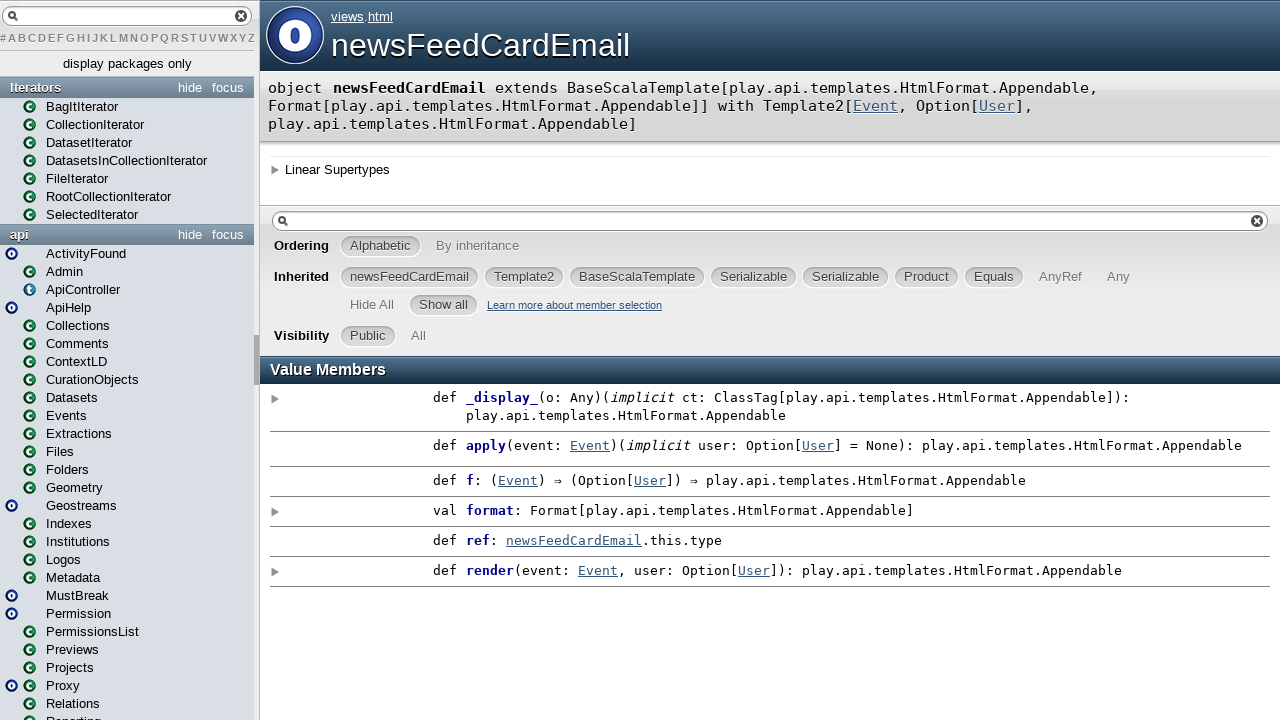

--- FILE ---
content_type: text/html
request_url: https://opensource.ncsa.illinois.edu/projects/artifacts/CATS/1.21.0/documentation/scaladoc/index.html
body_size: 16607
content:
<?xml version='1.0' encoding='UTF-8'?>
<!DOCTYPE html PUBLIC "-//W3C//DTD XHTML 1.1//EN" "http://www.w3.org/TR/xhtml11/DTD/xhtml11.dtd">
<html>
        <head>
          <title></title>
          <meta name="description" content="" />
          <meta name="keywords" content="" />
          <meta http-equiv="content-type" content="text/html; charset=UTF-8" />
          
      <link href="lib/index.css" media="screen" type="text/css" rel="stylesheet" />
    
        </head>
        <body>
      <div id="library">
        <img class="class icon" src="lib/class.png" />
        <img class="trait icon" src="lib/trait.png" />
        <img class="object icon" src="lib/object.png" />
        <img class="package icon" src="lib/package.png" />
      </div>
      <div id="browser" class="ui-layout-west">
      <div class="ui-west-center">
      <div id="filter">
          <div id="textfilter"></div>
          <div id="letters"><a target="template" href="index/index-_.html">#</a><a target="template" href="index/index-a.html">A</a><a target="template" href="index/index-b.html">B</a><a target="template" href="index/index-c.html">C</a><a target="template" href="index/index-d.html">D</a><a target="template" href="index/index-e.html">E</a><a target="template" href="index/index-f.html">F</a><a target="template" href="index/index-g.html">G</a><a target="template" href="index/index-h.html">H</a><a target="template" href="index/index-i.html">I</a><a target="template" href="index/index-j.html">J</a><a target="template" href="index/index-k.html">K</a><a target="template" href="index/index-l.html">L</a><a target="template" href="index/index-m.html">M</a><a target="template" href="index/index-n.html">N</a><a target="template" href="index/index-o.html">O</a><a target="template" href="index/index-p.html">P</a><a target="template" href="index/index-q.html">Q</a><a target="template" href="index/index-r.html">R</a><a target="template" href="index/index-s.html">S</a><a target="template" href="index/index-t.html">T</a><a target="template" href="index/index-u.html">U</a><a target="template" href="index/index-v.html">V</a><a target="template" href="index/index-w.html">W</a><a target="template" href="index/index-x.html">X</a><a target="template" href="index/index-y.html">Y</a><a target="template" href="index/index-z.html">Z</a></div>
      </div>
      <div class="pack" id="tpl">
            
            <ol class="templates"><li title="Binders"><a class="tplshow" href="Binders$.html" target="template"><span class="object">(object)</span><div class="placeholder"></div><span class="tplLink">Binders</span></a></li><li title="Global"><a class="tplshow" href="Global$.html" target="template"><span class="object">(object)</span><div class="placeholder"></div><span class="tplLink">Global</span></a></li><li title="Routes"><a class="tplshow" href="Routes$.html" target="template"><span class="object">(object)</span><div class="placeholder"></div><span class="tplLink">Routes</span></a></li></ol>
            <ol class="packages"> <li class="pack" title="akka">
            <a class="tplshow" href="akka/package.html" target="template">akka</a>
            <ol class="templates"></ol>
            <ol class="packages"> <li class="pack" title="akka.pattern">
            <a class="tplshow" href="akka/pattern/package.html" target="template">akka.pattern</a>
            <ol class="templates"></ol>
            <ol class="packages"> </ol>
          </li></ol>
          </li><li class="pack" title="api">
            <a class="tplshow" href="api/package.html" target="template">api</a>
            <ol class="templates"><li title="api.ActivityFound"><a class="tplshow" href="api/ActivityFound$.html" target="template"><span class="object">(object)</span><div class="placeholder"></div><span class="tplLink">ActivityFound</span></a></li><li title="api.Admin"><div class="placeholder"></div><a class="tplshow" href="api/Admin.html" target="template"><span class="class">(class)</span><span class="tplLink">Admin</span></a></li><li title="api.ApiController"><div class="placeholder"></div><a class="tplshow" href="api/ApiController.html" target="template"><span class="trait">(trait)</span><span class="tplLink">ApiController</span></a></li><li title="api.ApiHelp"><a class="tplshow" href="api/ApiHelp$.html" target="template"><span class="object">(object)</span><div class="placeholder"></div><span class="tplLink">ApiHelp</span></a></li><li title="api.Collections"><div class="placeholder"></div><a class="tplshow" href="api/Collections.html" target="template"><span class="class">(class)</span><span class="tplLink">Collections</span></a></li><li title="api.Comments"><div class="placeholder"></div><a class="tplshow" href="api/Comments.html" target="template"><span class="class">(class)</span><span class="tplLink">Comments</span></a></li><li title="api.ContextLD"><div class="placeholder"></div><a class="tplshow" href="api/ContextLD.html" target="template"><span class="class">(class)</span><span class="tplLink">ContextLD</span></a></li><li title="api.CurationObjects"><div class="placeholder"></div><a class="tplshow" href="api/CurationObjects.html" target="template"><span class="class">(class)</span><span class="tplLink">CurationObjects</span></a></li><li title="api.Datasets"><div class="placeholder"></div><a class="tplshow" href="api/Datasets.html" target="template"><span class="class">(class)</span><span class="tplLink">Datasets</span></a></li><li title="api.Events"><div class="placeholder"></div><a class="tplshow" href="api/Events.html" target="template"><span class="class">(class)</span><span class="tplLink">Events</span></a></li><li title="api.Extractions"><div class="placeholder"></div><a class="tplshow" href="api/Extractions.html" target="template"><span class="class">(class)</span><span class="tplLink">Extractions</span></a></li><li title="api.Files"><div class="placeholder"></div><a class="tplshow" href="api/Files.html" target="template"><span class="class">(class)</span><span class="tplLink">Files</span></a></li><li title="api.Folders"><div class="placeholder"></div><a class="tplshow" href="api/Folders.html" target="template"><span class="class">(class)</span><span class="tplLink">Folders</span></a></li><li title="api.Geometry"><div class="placeholder"></div><a class="tplshow" href="api/Geometry.html" target="template"><span class="class">(class)</span><span class="tplLink">Geometry</span></a></li><li title="api.Geostreams"><a class="tplshow" href="api/Geostreams$.html" target="template"><span class="object">(object)</span><div class="placeholder"></div><span class="tplLink">Geostreams</span></a></li><li title="api.Indexes"><div class="placeholder"></div><a class="tplshow" href="api/Indexes.html" target="template"><span class="class">(class)</span><span class="tplLink">Indexes</span></a></li><li title="api.Institutions"><div class="placeholder"></div><a class="tplshow" href="api/Institutions.html" target="template"><span class="class">(class)</span><span class="tplLink">Institutions</span></a></li><li title="api.Logos"><div class="placeholder"></div><a class="tplshow" href="api/Logos.html" target="template"><span class="class">(class)</span><span class="tplLink">Logos</span></a></li><li title="api.Metadata"><div class="placeholder"></div><a class="tplshow" href="api/Metadata.html" target="template"><span class="class">(class)</span><span class="tplLink">Metadata</span></a></li><li title="api.MustBreak"><a class="tplshow" href="api/MustBreak$.html" target="template"><span class="object">(object)</span><div class="placeholder"></div><span class="tplLink">MustBreak</span></a></li><li title="api.Permission"><a class="tplshow" href="api/Permission$.html" target="template"><span class="object">(object)</span><div class="placeholder"></div><span class="tplLink">Permission</span></a></li><li title="api.PermissionsList"><div class="placeholder"></div><a class="tplshow" href="api/PermissionsList.html" target="template"><span class="case class">(case class)</span><span class="tplLink">PermissionsList</span></a></li><li title="api.Previews"><div class="placeholder"></div><a class="tplshow" href="api/Previews.html" target="template"><span class="class">(class)</span><span class="tplLink">Previews</span></a></li><li title="api.Projects"><div class="placeholder"></div><a class="tplshow" href="api/Projects.html" target="template"><span class="class">(class)</span><span class="tplLink">Projects</span></a></li><li title="api.Proxy"><a class="tplshow" href="api/Proxy$.html" target="template"><span class="object">(object)</span></a><a class="tplshow" href="api/Proxy.html" target="template"><span class="class">(class)</span><span class="tplLink">Proxy</span></a></li><li title="api.Relations"><div class="placeholder"></div><a class="tplshow" href="api/Relations.html" target="template"><span class="class">(class)</span><span class="tplLink">Relations</span></a></li><li title="api.Reporting"><div class="placeholder"></div><a class="tplshow" href="api/Reporting.html" target="template"><span class="class">(class)</span><span class="tplLink">Reporting</span></a></li><li title="api.ReverseAdmin"><div class="placeholder"></div><a class="tplshow" href="api/ReverseAdmin.html" target="template"><span class="class">(class)</span><span class="tplLink">ReverseAdmin</span></a></li><li title="api.ReverseApiHelp"><div class="placeholder"></div><a class="tplshow" href="api/ReverseApiHelp.html" target="template"><span class="class">(class)</span><span class="tplLink">ReverseApiHelp</span></a></li><li title="api.ReverseCollections"><div class="placeholder"></div><a class="tplshow" href="api/ReverseCollections.html" target="template"><span class="class">(class)</span><span class="tplLink">ReverseCollections</span></a></li><li title="api.ReverseComments"><div class="placeholder"></div><a class="tplshow" href="api/ReverseComments.html" target="template"><span class="class">(class)</span><span class="tplLink">ReverseComments</span></a></li><li title="api.ReverseContextLD"><div class="placeholder"></div><a class="tplshow" href="api/ReverseContextLD.html" target="template"><span class="class">(class)</span><span class="tplLink">ReverseContextLD</span></a></li><li title="api.ReverseCurationObjects"><div class="placeholder"></div><a class="tplshow" href="api/ReverseCurationObjects.html" target="template"><span class="class">(class)</span><span class="tplLink">ReverseCurationObjects</span></a></li><li title="api.ReverseDatasets"><div class="placeholder"></div><a class="tplshow" href="api/ReverseDatasets.html" target="template"><span class="class">(class)</span><span class="tplLink">ReverseDatasets</span></a></li><li title="api.ReverseEvents"><div class="placeholder"></div><a class="tplshow" href="api/ReverseEvents.html" target="template"><span class="class">(class)</span><span class="tplLink">ReverseEvents</span></a></li><li title="api.ReverseExtractions"><div class="placeholder"></div><a class="tplshow" href="api/ReverseExtractions.html" target="template"><span class="class">(class)</span><span class="tplLink">ReverseExtractions</span></a></li><li title="api.ReverseFiles"><div class="placeholder"></div><a class="tplshow" href="api/ReverseFiles.html" target="template"><span class="class">(class)</span><span class="tplLink">ReverseFiles</span></a></li><li title="api.ReverseFolders"><div class="placeholder"></div><a class="tplshow" href="api/ReverseFolders.html" target="template"><span class="class">(class)</span><span class="tplLink">ReverseFolders</span></a></li><li title="api.ReverseGeometry"><div class="placeholder"></div><a class="tplshow" href="api/ReverseGeometry.html" target="template"><span class="class">(class)</span><span class="tplLink">ReverseGeometry</span></a></li><li title="api.ReverseGeostreams"><div class="placeholder"></div><a class="tplshow" href="api/ReverseGeostreams.html" target="template"><span class="class">(class)</span><span class="tplLink">ReverseGeostreams</span></a></li><li title="api.ReverseIndexes"><div class="placeholder"></div><a class="tplshow" href="api/ReverseIndexes.html" target="template"><span class="class">(class)</span><span class="tplLink">ReverseIndexes</span></a></li><li title="api.ReverseInstitutions"><div class="placeholder"></div><a class="tplshow" href="api/ReverseInstitutions.html" target="template"><span class="class">(class)</span><span class="tplLink">ReverseInstitutions</span></a></li><li title="api.ReverseLogos"><div class="placeholder"></div><a class="tplshow" href="api/ReverseLogos.html" target="template"><span class="class">(class)</span><span class="tplLink">ReverseLogos</span></a></li><li title="api.ReverseMetadata"><div class="placeholder"></div><a class="tplshow" href="api/ReverseMetadata.html" target="template"><span class="class">(class)</span><span class="tplLink">ReverseMetadata</span></a></li><li title="api.ReversePreviews"><div class="placeholder"></div><a class="tplshow" href="api/ReversePreviews.html" target="template"><span class="class">(class)</span><span class="tplLink">ReversePreviews</span></a></li><li title="api.ReverseProjects"><div class="placeholder"></div><a class="tplshow" href="api/ReverseProjects.html" target="template"><span class="class">(class)</span><span class="tplLink">ReverseProjects</span></a></li><li title="api.ReverseProxy"><div class="placeholder"></div><a class="tplshow" href="api/ReverseProxy.html" target="template"><span class="class">(class)</span><span class="tplLink">ReverseProxy</span></a></li><li title="api.ReverseRelations"><div class="placeholder"></div><a class="tplshow" href="api/ReverseRelations.html" target="template"><span class="class">(class)</span><span class="tplLink">ReverseRelations</span></a></li><li title="api.ReverseReporting"><div class="placeholder"></div><a class="tplshow" href="api/ReverseReporting.html" target="template"><span class="class">(class)</span><span class="tplLink">ReverseReporting</span></a></li><li title="api.ReverseSearch"><div class="placeholder"></div><a class="tplshow" href="api/ReverseSearch.html" target="template"><span class="class">(class)</span><span class="tplLink">ReverseSearch</span></a></li><li title="api.ReverseSections"><div class="placeholder"></div><a class="tplshow" href="api/ReverseSections.html" target="template"><span class="class">(class)</span><span class="tplLink">ReverseSections</span></a></li><li title="api.ReverseSelected"><div class="placeholder"></div><a class="tplshow" href="api/ReverseSelected.html" target="template"><span class="class">(class)</span><span class="tplLink">ReverseSelected</span></a></li><li title="api.ReverseSensors"><div class="placeholder"></div><a class="tplshow" href="api/ReverseSensors.html" target="template"><span class="class">(class)</span><span class="tplLink">ReverseSensors</span></a></li><li title="api.ReverseSpaces"><div class="placeholder"></div><a class="tplshow" href="api/ReverseSpaces.html" target="template"><span class="class">(class)</span><span class="tplLink">ReverseSpaces</span></a></li><li title="api.ReverseStatus"><div class="placeholder"></div><a class="tplshow" href="api/ReverseStatus.html" target="template"><span class="class">(class)</span><span class="tplLink">ReverseStatus</span></a></li><li title="api.ReverseThreeDTexture"><div class="placeholder"></div><a class="tplshow" href="api/ReverseThreeDTexture.html" target="template"><span class="class">(class)</span><span class="tplLink">ReverseThreeDTexture</span></a></li><li title="api.ReverseThumbnails"><div class="placeholder"></div><a class="tplshow" href="api/ReverseThumbnails.html" target="template"><span class="class">(class)</span><span class="tplLink">ReverseThumbnails</span></a></li><li title="api.ReverseTree"><div class="placeholder"></div><a class="tplshow" href="api/ReverseTree.html" target="template"><span class="class">(class)</span><span class="tplLink">ReverseTree</span></a></li><li title="api.ReverseUsers"><div class="placeholder"></div><a class="tplshow" href="api/ReverseUsers.html" target="template"><span class="class">(class)</span><span class="tplLink">ReverseUsers</span></a></li><li title="api.ReverseVocabularies"><div class="placeholder"></div><a class="tplshow" href="api/ReverseVocabularies.html" target="template"><span class="class">(class)</span><span class="tplLink">ReverseVocabularies</span></a></li><li title="api.ReverseVocabularyTerms"><div class="placeholder"></div><a class="tplshow" href="api/ReverseVocabularyTerms.html" target="template"><span class="class">(class)</span><span class="tplLink">ReverseVocabularyTerms</span></a></li><li title="api.ReverseZoomIt"><div class="placeholder"></div><a class="tplshow" href="api/ReverseZoomIt.html" target="template"><span class="class">(class)</span><span class="tplLink">ReverseZoomIt</span></a></li><li title="api.routes"><div class="placeholder"></div><a class="tplshow" href="api/routes.html" target="template"><span class="class">(class)</span><span class="tplLink">routes</span></a></li><li title="api.Search"><div class="placeholder"></div><a class="tplshow" href="api/Search.html" target="template"><span class="class">(class)</span><span class="tplLink">Search</span></a></li><li title="api.Sections"><div class="placeholder"></div><a class="tplshow" href="api/Sections.html" target="template"><span class="class">(class)</span><span class="tplLink">Sections</span></a></li><li title="api.Selected"><div class="placeholder"></div><a class="tplshow" href="api/Selected.html" target="template"><span class="class">(class)</span><span class="tplLink">Selected</span></a></li><li title="api.Sensors"><a class="tplshow" href="api/Sensors$.html" target="template"><span class="object">(object)</span><div class="placeholder"></div><span class="tplLink">Sensors</span></a></li><li title="api.Spaces"><div class="placeholder"></div><a class="tplshow" href="api/Spaces.html" target="template"><span class="class">(class)</span><span class="tplLink">Spaces</span></a></li><li title="api.Status"><div class="placeholder"></div><a class="tplshow" href="api/Status.html" target="template"><span class="class">(class)</span><span class="tplLink">Status</span></a></li><li title="api.ThreeDTexture"><div class="placeholder"></div><a class="tplshow" href="api/ThreeDTexture.html" target="template"><span class="class">(class)</span><span class="tplLink">ThreeDTexture</span></a></li><li title="api.Thumbnails"><div class="placeholder"></div><a class="tplshow" href="api/Thumbnails.html" target="template"><span class="class">(class)</span><span class="tplLink">Thumbnails</span></a></li><li title="api.Tree"><div class="placeholder"></div><a class="tplshow" href="api/Tree.html" target="template"><span class="class">(class)</span><span class="tplLink">Tree</span></a></li><li title="api.UserRequest"><div class="placeholder"></div><a class="tplshow" href="api/UserRequest.html" target="template"><span class="case class">(case class)</span><span class="tplLink">UserRequest</span></a></li><li title="api.Users"><div class="placeholder"></div><a class="tplshow" href="api/Users.html" target="template"><span class="class">(class)</span><span class="tplLink">Users</span></a></li><li title="api.Vocabularies"><div class="placeholder"></div><a class="tplshow" href="api/Vocabularies.html" target="template"><span class="class">(class)</span><span class="tplLink">Vocabularies</span></a></li><li title="api.VocabularyTerms"><div class="placeholder"></div><a class="tplshow" href="api/VocabularyTerms.html" target="template"><span class="class">(class)</span><span class="tplLink">VocabularyTerms</span></a></li><li title="api.ZoomIt"><div class="placeholder"></div><a class="tplshow" href="api/ZoomIt.html" target="template"><span class="class">(class)</span><span class="tplLink">ZoomIt</span></a></li></ol>
            <ol class="packages"> <li class="pack" title="api.javascript">
            <a class="tplshow" href="api/javascript/package.html" target="template">api.javascript</a>
            <ol class="templates"><li title="api.javascript.ReverseAdmin"><div class="placeholder"></div><a class="tplshow" href="api/javascript/ReverseAdmin.html" target="template"><span class="class">(class)</span><span class="tplLink">ReverseAdmin</span></a></li><li title="api.javascript.ReverseApiHelp"><div class="placeholder"></div><a class="tplshow" href="api/javascript/ReverseApiHelp.html" target="template"><span class="class">(class)</span><span class="tplLink">ReverseApiHelp</span></a></li><li title="api.javascript.ReverseCollections"><div class="placeholder"></div><a class="tplshow" href="api/javascript/ReverseCollections.html" target="template"><span class="class">(class)</span><span class="tplLink">ReverseCollections</span></a></li><li title="api.javascript.ReverseComments"><div class="placeholder"></div><a class="tplshow" href="api/javascript/ReverseComments.html" target="template"><span class="class">(class)</span><span class="tplLink">ReverseComments</span></a></li><li title="api.javascript.ReverseContextLD"><div class="placeholder"></div><a class="tplshow" href="api/javascript/ReverseContextLD.html" target="template"><span class="class">(class)</span><span class="tplLink">ReverseContextLD</span></a></li><li title="api.javascript.ReverseCurationObjects"><div class="placeholder"></div><a class="tplshow" href="api/javascript/ReverseCurationObjects.html" target="template"><span class="class">(class)</span><span class="tplLink">ReverseCurationObjects</span></a></li><li title="api.javascript.ReverseDatasets"><div class="placeholder"></div><a class="tplshow" href="api/javascript/ReverseDatasets.html" target="template"><span class="class">(class)</span><span class="tplLink">ReverseDatasets</span></a></li><li title="api.javascript.ReverseEvents"><div class="placeholder"></div><a class="tplshow" href="api/javascript/ReverseEvents.html" target="template"><span class="class">(class)</span><span class="tplLink">ReverseEvents</span></a></li><li title="api.javascript.ReverseExtractions"><div class="placeholder"></div><a class="tplshow" href="api/javascript/ReverseExtractions.html" target="template"><span class="class">(class)</span><span class="tplLink">ReverseExtractions</span></a></li><li title="api.javascript.ReverseFiles"><div class="placeholder"></div><a class="tplshow" href="api/javascript/ReverseFiles.html" target="template"><span class="class">(class)</span><span class="tplLink">ReverseFiles</span></a></li><li title="api.javascript.ReverseFolders"><div class="placeholder"></div><a class="tplshow" href="api/javascript/ReverseFolders.html" target="template"><span class="class">(class)</span><span class="tplLink">ReverseFolders</span></a></li><li title="api.javascript.ReverseGeometry"><div class="placeholder"></div><a class="tplshow" href="api/javascript/ReverseGeometry.html" target="template"><span class="class">(class)</span><span class="tplLink">ReverseGeometry</span></a></li><li title="api.javascript.ReverseGeostreams"><div class="placeholder"></div><a class="tplshow" href="api/javascript/ReverseGeostreams.html" target="template"><span class="class">(class)</span><span class="tplLink">ReverseGeostreams</span></a></li><li title="api.javascript.ReverseIndexes"><div class="placeholder"></div><a class="tplshow" href="api/javascript/ReverseIndexes.html" target="template"><span class="class">(class)</span><span class="tplLink">ReverseIndexes</span></a></li><li title="api.javascript.ReverseInstitutions"><div class="placeholder"></div><a class="tplshow" href="api/javascript/ReverseInstitutions.html" target="template"><span class="class">(class)</span><span class="tplLink">ReverseInstitutions</span></a></li><li title="api.javascript.ReverseLogos"><div class="placeholder"></div><a class="tplshow" href="api/javascript/ReverseLogos.html" target="template"><span class="class">(class)</span><span class="tplLink">ReverseLogos</span></a></li><li title="api.javascript.ReverseMetadata"><div class="placeholder"></div><a class="tplshow" href="api/javascript/ReverseMetadata.html" target="template"><span class="class">(class)</span><span class="tplLink">ReverseMetadata</span></a></li><li title="api.javascript.ReversePreviews"><div class="placeholder"></div><a class="tplshow" href="api/javascript/ReversePreviews.html" target="template"><span class="class">(class)</span><span class="tplLink">ReversePreviews</span></a></li><li title="api.javascript.ReverseProjects"><div class="placeholder"></div><a class="tplshow" href="api/javascript/ReverseProjects.html" target="template"><span class="class">(class)</span><span class="tplLink">ReverseProjects</span></a></li><li title="api.javascript.ReverseProxy"><div class="placeholder"></div><a class="tplshow" href="api/javascript/ReverseProxy.html" target="template"><span class="class">(class)</span><span class="tplLink">ReverseProxy</span></a></li><li title="api.javascript.ReverseRelations"><div class="placeholder"></div><a class="tplshow" href="api/javascript/ReverseRelations.html" target="template"><span class="class">(class)</span><span class="tplLink">ReverseRelations</span></a></li><li title="api.javascript.ReverseReporting"><div class="placeholder"></div><a class="tplshow" href="api/javascript/ReverseReporting.html" target="template"><span class="class">(class)</span><span class="tplLink">ReverseReporting</span></a></li><li title="api.javascript.ReverseSearch"><div class="placeholder"></div><a class="tplshow" href="api/javascript/ReverseSearch.html" target="template"><span class="class">(class)</span><span class="tplLink">ReverseSearch</span></a></li><li title="api.javascript.ReverseSections"><div class="placeholder"></div><a class="tplshow" href="api/javascript/ReverseSections.html" target="template"><span class="class">(class)</span><span class="tplLink">ReverseSections</span></a></li><li title="api.javascript.ReverseSelected"><div class="placeholder"></div><a class="tplshow" href="api/javascript/ReverseSelected.html" target="template"><span class="class">(class)</span><span class="tplLink">ReverseSelected</span></a></li><li title="api.javascript.ReverseSensors"><div class="placeholder"></div><a class="tplshow" href="api/javascript/ReverseSensors.html" target="template"><span class="class">(class)</span><span class="tplLink">ReverseSensors</span></a></li><li title="api.javascript.ReverseSpaces"><div class="placeholder"></div><a class="tplshow" href="api/javascript/ReverseSpaces.html" target="template"><span class="class">(class)</span><span class="tplLink">ReverseSpaces</span></a></li><li title="api.javascript.ReverseStatus"><div class="placeholder"></div><a class="tplshow" href="api/javascript/ReverseStatus.html" target="template"><span class="class">(class)</span><span class="tplLink">ReverseStatus</span></a></li><li title="api.javascript.ReverseThreeDTexture"><div class="placeholder"></div><a class="tplshow" href="api/javascript/ReverseThreeDTexture.html" target="template"><span class="class">(class)</span><span class="tplLink">ReverseThreeDTexture</span></a></li><li title="api.javascript.ReverseThumbnails"><div class="placeholder"></div><a class="tplshow" href="api/javascript/ReverseThumbnails.html" target="template"><span class="class">(class)</span><span class="tplLink">ReverseThumbnails</span></a></li><li title="api.javascript.ReverseTree"><div class="placeholder"></div><a class="tplshow" href="api/javascript/ReverseTree.html" target="template"><span class="class">(class)</span><span class="tplLink">ReverseTree</span></a></li><li title="api.javascript.ReverseUsers"><div class="placeholder"></div><a class="tplshow" href="api/javascript/ReverseUsers.html" target="template"><span class="class">(class)</span><span class="tplLink">ReverseUsers</span></a></li><li title="api.javascript.ReverseVocabularies"><div class="placeholder"></div><a class="tplshow" href="api/javascript/ReverseVocabularies.html" target="template"><span class="class">(class)</span><span class="tplLink">ReverseVocabularies</span></a></li><li title="api.javascript.ReverseVocabularyTerms"><div class="placeholder"></div><a class="tplshow" href="api/javascript/ReverseVocabularyTerms.html" target="template"><span class="class">(class)</span><span class="tplLink">ReverseVocabularyTerms</span></a></li><li title="api.javascript.ReverseZoomIt"><div class="placeholder"></div><a class="tplshow" href="api/javascript/ReverseZoomIt.html" target="template"><span class="class">(class)</span><span class="tplLink">ReverseZoomIt</span></a></li></ol>
            <ol class="packages"> </ol>
          </li><li class="pack" title="api.ref">
            <a class="tplshow" href="api/ref/package.html" target="template">api.ref</a>
            <ol class="templates"><li title="api.ref.ReverseAdmin"><div class="placeholder"></div><a class="tplshow" href="api/ref/ReverseAdmin.html" target="template"><span class="class">(class)</span><span class="tplLink">ReverseAdmin</span></a></li><li title="api.ref.ReverseApiHelp"><div class="placeholder"></div><a class="tplshow" href="api/ref/ReverseApiHelp.html" target="template"><span class="class">(class)</span><span class="tplLink">ReverseApiHelp</span></a></li><li title="api.ref.ReverseCollections"><div class="placeholder"></div><a class="tplshow" href="api/ref/ReverseCollections.html" target="template"><span class="class">(class)</span><span class="tplLink">ReverseCollections</span></a></li><li title="api.ref.ReverseComments"><div class="placeholder"></div><a class="tplshow" href="api/ref/ReverseComments.html" target="template"><span class="class">(class)</span><span class="tplLink">ReverseComments</span></a></li><li title="api.ref.ReverseContextLD"><div class="placeholder"></div><a class="tplshow" href="api/ref/ReverseContextLD.html" target="template"><span class="class">(class)</span><span class="tplLink">ReverseContextLD</span></a></li><li title="api.ref.ReverseCurationObjects"><div class="placeholder"></div><a class="tplshow" href="api/ref/ReverseCurationObjects.html" target="template"><span class="class">(class)</span><span class="tplLink">ReverseCurationObjects</span></a></li><li title="api.ref.ReverseDatasets"><div class="placeholder"></div><a class="tplshow" href="api/ref/ReverseDatasets.html" target="template"><span class="class">(class)</span><span class="tplLink">ReverseDatasets</span></a></li><li title="api.ref.ReverseEvents"><div class="placeholder"></div><a class="tplshow" href="api/ref/ReverseEvents.html" target="template"><span class="class">(class)</span><span class="tplLink">ReverseEvents</span></a></li><li title="api.ref.ReverseExtractions"><div class="placeholder"></div><a class="tplshow" href="api/ref/ReverseExtractions.html" target="template"><span class="class">(class)</span><span class="tplLink">ReverseExtractions</span></a></li><li title="api.ref.ReverseFiles"><div class="placeholder"></div><a class="tplshow" href="api/ref/ReverseFiles.html" target="template"><span class="class">(class)</span><span class="tplLink">ReverseFiles</span></a></li><li title="api.ref.ReverseFolders"><div class="placeholder"></div><a class="tplshow" href="api/ref/ReverseFolders.html" target="template"><span class="class">(class)</span><span class="tplLink">ReverseFolders</span></a></li><li title="api.ref.ReverseGeometry"><div class="placeholder"></div><a class="tplshow" href="api/ref/ReverseGeometry.html" target="template"><span class="class">(class)</span><span class="tplLink">ReverseGeometry</span></a></li><li title="api.ref.ReverseGeostreams"><div class="placeholder"></div><a class="tplshow" href="api/ref/ReverseGeostreams.html" target="template"><span class="class">(class)</span><span class="tplLink">ReverseGeostreams</span></a></li><li title="api.ref.ReverseIndexes"><div class="placeholder"></div><a class="tplshow" href="api/ref/ReverseIndexes.html" target="template"><span class="class">(class)</span><span class="tplLink">ReverseIndexes</span></a></li><li title="api.ref.ReverseInstitutions"><div class="placeholder"></div><a class="tplshow" href="api/ref/ReverseInstitutions.html" target="template"><span class="class">(class)</span><span class="tplLink">ReverseInstitutions</span></a></li><li title="api.ref.ReverseLogos"><div class="placeholder"></div><a class="tplshow" href="api/ref/ReverseLogos.html" target="template"><span class="class">(class)</span><span class="tplLink">ReverseLogos</span></a></li><li title="api.ref.ReverseMetadata"><div class="placeholder"></div><a class="tplshow" href="api/ref/ReverseMetadata.html" target="template"><span class="class">(class)</span><span class="tplLink">ReverseMetadata</span></a></li><li title="api.ref.ReversePreviews"><div class="placeholder"></div><a class="tplshow" href="api/ref/ReversePreviews.html" target="template"><span class="class">(class)</span><span class="tplLink">ReversePreviews</span></a></li><li title="api.ref.ReverseProjects"><div class="placeholder"></div><a class="tplshow" href="api/ref/ReverseProjects.html" target="template"><span class="class">(class)</span><span class="tplLink">ReverseProjects</span></a></li><li title="api.ref.ReverseProxy"><div class="placeholder"></div><a class="tplshow" href="api/ref/ReverseProxy.html" target="template"><span class="class">(class)</span><span class="tplLink">ReverseProxy</span></a></li><li title="api.ref.ReverseRelations"><div class="placeholder"></div><a class="tplshow" href="api/ref/ReverseRelations.html" target="template"><span class="class">(class)</span><span class="tplLink">ReverseRelations</span></a></li><li title="api.ref.ReverseReporting"><div class="placeholder"></div><a class="tplshow" href="api/ref/ReverseReporting.html" target="template"><span class="class">(class)</span><span class="tplLink">ReverseReporting</span></a></li><li title="api.ref.ReverseSearch"><div class="placeholder"></div><a class="tplshow" href="api/ref/ReverseSearch.html" target="template"><span class="class">(class)</span><span class="tplLink">ReverseSearch</span></a></li><li title="api.ref.ReverseSections"><div class="placeholder"></div><a class="tplshow" href="api/ref/ReverseSections.html" target="template"><span class="class">(class)</span><span class="tplLink">ReverseSections</span></a></li><li title="api.ref.ReverseSelected"><div class="placeholder"></div><a class="tplshow" href="api/ref/ReverseSelected.html" target="template"><span class="class">(class)</span><span class="tplLink">ReverseSelected</span></a></li><li title="api.ref.ReverseSensors"><div class="placeholder"></div><a class="tplshow" href="api/ref/ReverseSensors.html" target="template"><span class="class">(class)</span><span class="tplLink">ReverseSensors</span></a></li><li title="api.ref.ReverseSpaces"><div class="placeholder"></div><a class="tplshow" href="api/ref/ReverseSpaces.html" target="template"><span class="class">(class)</span><span class="tplLink">ReverseSpaces</span></a></li><li title="api.ref.ReverseStatus"><div class="placeholder"></div><a class="tplshow" href="api/ref/ReverseStatus.html" target="template"><span class="class">(class)</span><span class="tplLink">ReverseStatus</span></a></li><li title="api.ref.ReverseThreeDTexture"><div class="placeholder"></div><a class="tplshow" href="api/ref/ReverseThreeDTexture.html" target="template"><span class="class">(class)</span><span class="tplLink">ReverseThreeDTexture</span></a></li><li title="api.ref.ReverseThumbnails"><div class="placeholder"></div><a class="tplshow" href="api/ref/ReverseThumbnails.html" target="template"><span class="class">(class)</span><span class="tplLink">ReverseThumbnails</span></a></li><li title="api.ref.ReverseTree"><div class="placeholder"></div><a class="tplshow" href="api/ref/ReverseTree.html" target="template"><span class="class">(class)</span><span class="tplLink">ReverseTree</span></a></li><li title="api.ref.ReverseUsers"><div class="placeholder"></div><a class="tplshow" href="api/ref/ReverseUsers.html" target="template"><span class="class">(class)</span><span class="tplLink">ReverseUsers</span></a></li><li title="api.ref.ReverseVocabularies"><div class="placeholder"></div><a class="tplshow" href="api/ref/ReverseVocabularies.html" target="template"><span class="class">(class)</span><span class="tplLink">ReverseVocabularies</span></a></li><li title="api.ref.ReverseVocabularyTerms"><div class="placeholder"></div><a class="tplshow" href="api/ref/ReverseVocabularyTerms.html" target="template"><span class="class">(class)</span><span class="tplLink">ReverseVocabularyTerms</span></a></li><li title="api.ref.ReverseZoomIt"><div class="placeholder"></div><a class="tplshow" href="api/ref/ReverseZoomIt.html" target="template"><span class="class">(class)</span><span class="tplLink">ReverseZoomIt</span></a></li></ol>
            <ol class="packages"> </ol>
          </li></ol>
          </li><li class="pack" title="controllers">
            <a class="tplshow" href="controllers/package.html" target="template">controllers</a>
            <ol class="templates"><li title="controllers.Admin"><div class="placeholder"></div><a class="tplshow" href="controllers/Admin.html" target="template"><span class="class">(class)</span><span class="tplLink">Admin</span></a></li><li title="controllers.Application"><div class="placeholder"></div><a class="tplshow" href="controllers/Application.html" target="template"><span class="class">(class)</span><span class="tplLink">Application</span></a></li><li title="controllers.Collections"><div class="placeholder"></div><a class="tplshow" href="controllers/Collections.html" target="template"><span class="class">(class)</span><span class="tplLink">Collections</span></a></li><li title="controllers.CurationObjects"><div class="placeholder"></div><a class="tplshow" href="controllers/CurationObjects.html" target="template"><span class="class">(class)</span><span class="tplLink">CurationObjects</span></a></li><li title="controllers.Datasets"><div class="placeholder"></div><a class="tplshow" href="controllers/Datasets.html" target="template"><span class="class">(class)</span><span class="tplLink">Datasets</span></a></li><li title="controllers.Error"><div class="placeholder"></div><a class="tplshow" href="controllers/Error.html" target="template"><span class="class">(class)</span><span class="tplLink">Error</span></a></li><li title="controllers.Events"><div class="placeholder"></div><a class="tplshow" href="controllers/Events.html" target="template"><span class="class">(class)</span><span class="tplLink">Events</span></a></li><li title="controllers.ExtractionInfo"><div class="placeholder"></div><a class="tplshow" href="controllers/ExtractionInfo.html" target="template"><span class="class">(class)</span><span class="tplLink">ExtractionInfo</span></a></li><li title="controllers.Extractors"><div class="placeholder"></div><a class="tplshow" href="controllers/Extractors.html" target="template"><span class="class">(class)</span><span class="tplLink">Extractors</span></a></li><li title="controllers.FileLinks"><div class="placeholder"></div><a class="tplshow" href="controllers/FileLinks.html" target="template"><span class="class">(class)</span><span class="tplLink">FileLinks</span></a></li><li title="controllers.Files"><div class="placeholder"></div><a class="tplshow" href="controllers/Files.html" target="template"><span class="class">(class)</span><span class="tplLink">Files</span></a></li><li title="controllers.Folders"><div class="placeholder"></div><a class="tplshow" href="controllers/Folders.html" target="template"><span class="class">(class)</span><span class="tplLink">Folders</span></a></li><li title="controllers.Geostreams"><div class="placeholder"></div><a class="tplshow" href="controllers/Geostreams.html" target="template"><span class="class">(class)</span><span class="tplLink">Geostreams</span></a></li><li title="controllers.Login"><div class="placeholder"></div><a class="tplshow" href="controllers/Login.html" target="template"><span class="class">(class)</span><span class="tplLink">Login</span></a></li><li title="controllers.Metadata"><div class="placeholder"></div><a class="tplshow" href="controllers/Metadata.html" target="template"><span class="class">(class)</span><span class="tplLink">Metadata</span></a></li><li title="controllers.Previewers"><a class="tplshow" href="controllers/Previewers$.html" target="template"><span class="object">(object)</span><div class="placeholder"></div><span class="tplLink">Previewers</span></a></li><li title="controllers.Profile"><div class="placeholder"></div><a class="tplshow" href="controllers/Profile.html" target="template"><span class="class">(class)</span><span class="tplLink">Profile</span></a></li><li title="controllers.Registration"><div class="placeholder"></div><a class="tplshow" href="controllers/Registration.html" target="template"><span class="class">(class)</span><span class="tplLink">Registration</span></a></li><li title="controllers.ReverseAdmin"><div class="placeholder"></div><a class="tplshow" href="controllers/ReverseAdmin.html" target="template"><span class="class">(class)</span><span class="tplLink">ReverseAdmin</span></a></li><li title="controllers.ReverseApplication"><div class="placeholder"></div><a class="tplshow" href="controllers/ReverseApplication.html" target="template"><span class="class">(class)</span><span class="tplLink">ReverseApplication</span></a></li><li title="controllers.ReverseAssets"><div class="placeholder"></div><a class="tplshow" href="controllers/ReverseAssets.html" target="template"><span class="class">(class)</span><span class="tplLink">ReverseAssets</span></a></li><li title="controllers.ReverseCollections"><div class="placeholder"></div><a class="tplshow" href="controllers/ReverseCollections.html" target="template"><span class="class">(class)</span><span class="tplLink">ReverseCollections</span></a></li><li title="controllers.ReverseCurationObjects"><div class="placeholder"></div><a class="tplshow" href="controllers/ReverseCurationObjects.html" target="template"><span class="class">(class)</span><span class="tplLink">ReverseCurationObjects</span></a></li><li title="controllers.ReverseDatasets"><div class="placeholder"></div><a class="tplshow" href="controllers/ReverseDatasets.html" target="template"><span class="class">(class)</span><span class="tplLink">ReverseDatasets</span></a></li><li title="controllers.ReverseError"><div class="placeholder"></div><a class="tplshow" href="controllers/ReverseError.html" target="template"><span class="class">(class)</span><span class="tplLink">ReverseError</span></a></li><li title="controllers.ReverseEvents"><div class="placeholder"></div><a class="tplshow" href="controllers/ReverseEvents.html" target="template"><span class="class">(class)</span><span class="tplLink">ReverseEvents</span></a></li><li title="controllers.ReverseExtractionInfo"><div class="placeholder"></div><a class="tplshow" href="controllers/ReverseExtractionInfo.html" target="template"><span class="class">(class)</span><span class="tplLink">ReverseExtractionInfo</span></a></li><li title="controllers.ReverseExtractors"><div class="placeholder"></div><a class="tplshow" href="controllers/ReverseExtractors.html" target="template"><span class="class">(class)</span><span class="tplLink">ReverseExtractors</span></a></li><li title="controllers.ReverseFileLinks"><div class="placeholder"></div><a class="tplshow" href="controllers/ReverseFileLinks.html" target="template"><span class="class">(class)</span><span class="tplLink">ReverseFileLinks</span></a></li><li title="controllers.ReverseFiles"><div class="placeholder"></div><a class="tplshow" href="controllers/ReverseFiles.html" target="template"><span class="class">(class)</span><span class="tplLink">ReverseFiles</span></a></li><li title="controllers.ReverseFolders"><div class="placeholder"></div><a class="tplshow" href="controllers/ReverseFolders.html" target="template"><span class="class">(class)</span><span class="tplLink">ReverseFolders</span></a></li><li title="controllers.ReverseGeostreams"><div class="placeholder"></div><a class="tplshow" href="controllers/ReverseGeostreams.html" target="template"><span class="class">(class)</span><span class="tplLink">ReverseGeostreams</span></a></li><li title="controllers.ReverseLogin"><div class="placeholder"></div><a class="tplshow" href="controllers/ReverseLogin.html" target="template"><span class="class">(class)</span><span class="tplLink">ReverseLogin</span></a></li><li title="controllers.ReverseMetadata"><div class="placeholder"></div><a class="tplshow" href="controllers/ReverseMetadata.html" target="template"><span class="class">(class)</span><span class="tplLink">ReverseMetadata</span></a></li><li title="controllers.ReversePreviewers"><div class="placeholder"></div><a class="tplshow" href="controllers/ReversePreviewers.html" target="template"><span class="class">(class)</span><span class="tplLink">ReversePreviewers</span></a></li><li title="controllers.ReverseProfile"><div class="placeholder"></div><a class="tplshow" href="controllers/ReverseProfile.html" target="template"><span class="class">(class)</span><span class="tplLink">ReverseProfile</span></a></li><li title="controllers.ReverseRegistration"><div class="placeholder"></div><a class="tplshow" href="controllers/ReverseRegistration.html" target="template"><span class="class">(class)</span><span class="tplLink">ReverseRegistration</span></a></li><li title="controllers.ReverseRSS"><div class="placeholder"></div><a class="tplshow" href="controllers/ReverseRSS.html" target="template"><span class="class">(class)</span><span class="tplLink">ReverseRSS</span></a></li><li title="controllers.ReverseSearch"><div class="placeholder"></div><a class="tplshow" href="controllers/ReverseSearch.html" target="template"><span class="class">(class)</span><span class="tplLink">ReverseSearch</span></a></li><li title="controllers.ReverseSelected"><div class="placeholder"></div><a class="tplshow" href="controllers/ReverseSelected.html" target="template"><span class="class">(class)</span><span class="tplLink">ReverseSelected</span></a></li><li title="controllers.ReverseSpaces"><div class="placeholder"></div><a class="tplshow" href="controllers/ReverseSpaces.html" target="template"><span class="class">(class)</span><span class="tplLink">ReverseSpaces</span></a></li><li title="controllers.ReverseTags"><div class="placeholder"></div><a class="tplshow" href="controllers/ReverseTags.html" target="template"><span class="class">(class)</span><span class="tplLink">ReverseTags</span></a></li><li title="controllers.ReverseToolManager"><div class="placeholder"></div><a class="tplshow" href="controllers/ReverseToolManager.html" target="template"><span class="class">(class)</span><span class="tplLink">ReverseToolManager</span></a></li><li title="controllers.ReverseUsers"><div class="placeholder"></div><a class="tplshow" href="controllers/ReverseUsers.html" target="template"><span class="class">(class)</span><span class="tplLink">ReverseUsers</span></a></li><li title="controllers.roleFormData"><div class="placeholder"></div><a class="tplshow" href="controllers/roleFormData.html" target="template"><span class="case class">(case class)</span><span class="tplLink">roleFormData</span></a></li><li title="controllers.routes"><div class="placeholder"></div><a class="tplshow" href="controllers/routes.html" target="template"><span class="class">(class)</span><span class="tplLink">routes</span></a></li><li title="controllers.RSS"><div class="placeholder"></div><a class="tplshow" href="controllers/RSS.html" target="template"><span class="class">(class)</span><span class="tplLink">RSS</span></a></li><li title="controllers.Search"><div class="placeholder"></div><a class="tplshow" href="controllers/Search.html" target="template"><span class="class">(class)</span><span class="tplLink">Search</span></a></li><li title="controllers.SecuredController"><div class="placeholder"></div><a class="tplshow" href="controllers/SecuredController.html" target="template"><span class="trait">(trait)</span><span class="tplLink">SecuredController</span></a></li><li title="controllers.Selected"><div class="placeholder"></div><a class="tplshow" href="controllers/Selected.html" target="template"><span class="class">(class)</span><span class="tplLink">Selected</span></a></li><li title="controllers.spaceFormData"><div class="placeholder"></div><a class="tplshow" href="controllers/spaceFormData.html" target="template"><span class="case class">(case class)</span><span class="tplLink">spaceFormData</span></a></li><li title="controllers.spaceInviteData"><div class="placeholder"></div><a class="tplshow" href="controllers/spaceInviteData.html" target="template"><span class="case class">(case class)</span><span class="tplLink">spaceInviteData</span></a></li><li title="controllers.Spaces"><div class="placeholder"></div><a class="tplshow" href="controllers/Spaces.html" target="template"><span class="class">(class)</span><span class="tplLink">Spaces</span></a></li><li title="controllers.Tags"><div class="placeholder"></div><a class="tplshow" href="controllers/Tags.html" target="template"><span class="class">(class)</span><span class="tplLink">Tags</span></a></li><li title="controllers.ToolManager"><div class="placeholder"></div><a class="tplshow" href="controllers/ToolManager.html" target="template"><span class="class">(class)</span><span class="tplLink">ToolManager</span></a></li><li title="controllers.Users"><div class="placeholder"></div><a class="tplshow" href="controllers/Users.html" target="template"><span class="class">(class)</span><span class="tplLink">Users</span></a></li><li title="controllers.Utils"><a class="tplshow" href="controllers/Utils$.html" target="template"><span class="object">(object)</span><div class="placeholder"></div><span class="tplLink">Utils</span></a></li></ol>
            <ol class="packages"> <li class="pack" title="controllers.javascript">
            <a class="tplshow" href="controllers/javascript/package.html" target="template">controllers.javascript</a>
            <ol class="templates"><li title="controllers.javascript.ReverseAdmin"><div class="placeholder"></div><a class="tplshow" href="controllers/javascript/ReverseAdmin.html" target="template"><span class="class">(class)</span><span class="tplLink">ReverseAdmin</span></a></li><li title="controllers.javascript.ReverseApplication"><div class="placeholder"></div><a class="tplshow" href="controllers/javascript/ReverseApplication.html" target="template"><span class="class">(class)</span><span class="tplLink">ReverseApplication</span></a></li><li title="controllers.javascript.ReverseAssets"><div class="placeholder"></div><a class="tplshow" href="controllers/javascript/ReverseAssets.html" target="template"><span class="class">(class)</span><span class="tplLink">ReverseAssets</span></a></li><li title="controllers.javascript.ReverseCollections"><div class="placeholder"></div><a class="tplshow" href="controllers/javascript/ReverseCollections.html" target="template"><span class="class">(class)</span><span class="tplLink">ReverseCollections</span></a></li><li title="controllers.javascript.ReverseCurationObjects"><div class="placeholder"></div><a class="tplshow" href="controllers/javascript/ReverseCurationObjects.html" target="template"><span class="class">(class)</span><span class="tplLink">ReverseCurationObjects</span></a></li><li title="controllers.javascript.ReverseDatasets"><div class="placeholder"></div><a class="tplshow" href="controllers/javascript/ReverseDatasets.html" target="template"><span class="class">(class)</span><span class="tplLink">ReverseDatasets</span></a></li><li title="controllers.javascript.ReverseError"><div class="placeholder"></div><a class="tplshow" href="controllers/javascript/ReverseError.html" target="template"><span class="class">(class)</span><span class="tplLink">ReverseError</span></a></li><li title="controllers.javascript.ReverseEvents"><div class="placeholder"></div><a class="tplshow" href="controllers/javascript/ReverseEvents.html" target="template"><span class="class">(class)</span><span class="tplLink">ReverseEvents</span></a></li><li title="controllers.javascript.ReverseExtractionInfo"><div class="placeholder"></div><a class="tplshow" href="controllers/javascript/ReverseExtractionInfo.html" target="template"><span class="class">(class)</span><span class="tplLink">ReverseExtractionInfo</span></a></li><li title="controllers.javascript.ReverseExtractors"><div class="placeholder"></div><a class="tplshow" href="controllers/javascript/ReverseExtractors.html" target="template"><span class="class">(class)</span><span class="tplLink">ReverseExtractors</span></a></li><li title="controllers.javascript.ReverseFileLinks"><div class="placeholder"></div><a class="tplshow" href="controllers/javascript/ReverseFileLinks.html" target="template"><span class="class">(class)</span><span class="tplLink">ReverseFileLinks</span></a></li><li title="controllers.javascript.ReverseFiles"><div class="placeholder"></div><a class="tplshow" href="controllers/javascript/ReverseFiles.html" target="template"><span class="class">(class)</span><span class="tplLink">ReverseFiles</span></a></li><li title="controllers.javascript.ReverseFolders"><div class="placeholder"></div><a class="tplshow" href="controllers/javascript/ReverseFolders.html" target="template"><span class="class">(class)</span><span class="tplLink">ReverseFolders</span></a></li><li title="controllers.javascript.ReverseGeostreams"><div class="placeholder"></div><a class="tplshow" href="controllers/javascript/ReverseGeostreams.html" target="template"><span class="class">(class)</span><span class="tplLink">ReverseGeostreams</span></a></li><li title="controllers.javascript.ReverseLogin"><div class="placeholder"></div><a class="tplshow" href="controllers/javascript/ReverseLogin.html" target="template"><span class="class">(class)</span><span class="tplLink">ReverseLogin</span></a></li><li title="controllers.javascript.ReverseMetadata"><div class="placeholder"></div><a class="tplshow" href="controllers/javascript/ReverseMetadata.html" target="template"><span class="class">(class)</span><span class="tplLink">ReverseMetadata</span></a></li><li title="controllers.javascript.ReversePreviewers"><div class="placeholder"></div><a class="tplshow" href="controllers/javascript/ReversePreviewers.html" target="template"><span class="class">(class)</span><span class="tplLink">ReversePreviewers</span></a></li><li title="controllers.javascript.ReverseProfile"><div class="placeholder"></div><a class="tplshow" href="controllers/javascript/ReverseProfile.html" target="template"><span class="class">(class)</span><span class="tplLink">ReverseProfile</span></a></li><li title="controllers.javascript.ReverseRegistration"><div class="placeholder"></div><a class="tplshow" href="controllers/javascript/ReverseRegistration.html" target="template"><span class="class">(class)</span><span class="tplLink">ReverseRegistration</span></a></li><li title="controllers.javascript.ReverseRSS"><div class="placeholder"></div><a class="tplshow" href="controllers/javascript/ReverseRSS.html" target="template"><span class="class">(class)</span><span class="tplLink">ReverseRSS</span></a></li><li title="controllers.javascript.ReverseSearch"><div class="placeholder"></div><a class="tplshow" href="controllers/javascript/ReverseSearch.html" target="template"><span class="class">(class)</span><span class="tplLink">ReverseSearch</span></a></li><li title="controllers.javascript.ReverseSelected"><div class="placeholder"></div><a class="tplshow" href="controllers/javascript/ReverseSelected.html" target="template"><span class="class">(class)</span><span class="tplLink">ReverseSelected</span></a></li><li title="controllers.javascript.ReverseSpaces"><div class="placeholder"></div><a class="tplshow" href="controllers/javascript/ReverseSpaces.html" target="template"><span class="class">(class)</span><span class="tplLink">ReverseSpaces</span></a></li><li title="controllers.javascript.ReverseTags"><div class="placeholder"></div><a class="tplshow" href="controllers/javascript/ReverseTags.html" target="template"><span class="class">(class)</span><span class="tplLink">ReverseTags</span></a></li><li title="controllers.javascript.ReverseToolManager"><div class="placeholder"></div><a class="tplshow" href="controllers/javascript/ReverseToolManager.html" target="template"><span class="class">(class)</span><span class="tplLink">ReverseToolManager</span></a></li><li title="controllers.javascript.ReverseUsers"><div class="placeholder"></div><a class="tplshow" href="controllers/javascript/ReverseUsers.html" target="template"><span class="class">(class)</span><span class="tplLink">ReverseUsers</span></a></li></ol>
            <ol class="packages"> </ol>
          </li><li class="pack" title="controllers.ref">
            <a class="tplshow" href="controllers/ref/package.html" target="template">controllers.ref</a>
            <ol class="templates"><li title="controllers.ref.ReverseAdmin"><div class="placeholder"></div><a class="tplshow" href="controllers/ref/ReverseAdmin.html" target="template"><span class="class">(class)</span><span class="tplLink">ReverseAdmin</span></a></li><li title="controllers.ref.ReverseApplication"><div class="placeholder"></div><a class="tplshow" href="controllers/ref/ReverseApplication.html" target="template"><span class="class">(class)</span><span class="tplLink">ReverseApplication</span></a></li><li title="controllers.ref.ReverseAssets"><div class="placeholder"></div><a class="tplshow" href="controllers/ref/ReverseAssets.html" target="template"><span class="class">(class)</span><span class="tplLink">ReverseAssets</span></a></li><li title="controllers.ref.ReverseCollections"><div class="placeholder"></div><a class="tplshow" href="controllers/ref/ReverseCollections.html" target="template"><span class="class">(class)</span><span class="tplLink">ReverseCollections</span></a></li><li title="controllers.ref.ReverseCurationObjects"><div class="placeholder"></div><a class="tplshow" href="controllers/ref/ReverseCurationObjects.html" target="template"><span class="class">(class)</span><span class="tplLink">ReverseCurationObjects</span></a></li><li title="controllers.ref.ReverseDatasets"><div class="placeholder"></div><a class="tplshow" href="controllers/ref/ReverseDatasets.html" target="template"><span class="class">(class)</span><span class="tplLink">ReverseDatasets</span></a></li><li title="controllers.ref.ReverseError"><div class="placeholder"></div><a class="tplshow" href="controllers/ref/ReverseError.html" target="template"><span class="class">(class)</span><span class="tplLink">ReverseError</span></a></li><li title="controllers.ref.ReverseEvents"><div class="placeholder"></div><a class="tplshow" href="controllers/ref/ReverseEvents.html" target="template"><span class="class">(class)</span><span class="tplLink">ReverseEvents</span></a></li><li title="controllers.ref.ReverseExtractionInfo"><div class="placeholder"></div><a class="tplshow" href="controllers/ref/ReverseExtractionInfo.html" target="template"><span class="class">(class)</span><span class="tplLink">ReverseExtractionInfo</span></a></li><li title="controllers.ref.ReverseExtractors"><div class="placeholder"></div><a class="tplshow" href="controllers/ref/ReverseExtractors.html" target="template"><span class="class">(class)</span><span class="tplLink">ReverseExtractors</span></a></li><li title="controllers.ref.ReverseFileLinks"><div class="placeholder"></div><a class="tplshow" href="controllers/ref/ReverseFileLinks.html" target="template"><span class="class">(class)</span><span class="tplLink">ReverseFileLinks</span></a></li><li title="controllers.ref.ReverseFiles"><div class="placeholder"></div><a class="tplshow" href="controllers/ref/ReverseFiles.html" target="template"><span class="class">(class)</span><span class="tplLink">ReverseFiles</span></a></li><li title="controllers.ref.ReverseFolders"><div class="placeholder"></div><a class="tplshow" href="controllers/ref/ReverseFolders.html" target="template"><span class="class">(class)</span><span class="tplLink">ReverseFolders</span></a></li><li title="controllers.ref.ReverseGeostreams"><div class="placeholder"></div><a class="tplshow" href="controllers/ref/ReverseGeostreams.html" target="template"><span class="class">(class)</span><span class="tplLink">ReverseGeostreams</span></a></li><li title="controllers.ref.ReverseLogin"><div class="placeholder"></div><a class="tplshow" href="controllers/ref/ReverseLogin.html" target="template"><span class="class">(class)</span><span class="tplLink">ReverseLogin</span></a></li><li title="controllers.ref.ReverseMetadata"><div class="placeholder"></div><a class="tplshow" href="controllers/ref/ReverseMetadata.html" target="template"><span class="class">(class)</span><span class="tplLink">ReverseMetadata</span></a></li><li title="controllers.ref.ReversePreviewers"><div class="placeholder"></div><a class="tplshow" href="controllers/ref/ReversePreviewers.html" target="template"><span class="class">(class)</span><span class="tplLink">ReversePreviewers</span></a></li><li title="controllers.ref.ReverseProfile"><div class="placeholder"></div><a class="tplshow" href="controllers/ref/ReverseProfile.html" target="template"><span class="class">(class)</span><span class="tplLink">ReverseProfile</span></a></li><li title="controllers.ref.ReverseRegistration"><div class="placeholder"></div><a class="tplshow" href="controllers/ref/ReverseRegistration.html" target="template"><span class="class">(class)</span><span class="tplLink">ReverseRegistration</span></a></li><li title="controllers.ref.ReverseRSS"><div class="placeholder"></div><a class="tplshow" href="controllers/ref/ReverseRSS.html" target="template"><span class="class">(class)</span><span class="tplLink">ReverseRSS</span></a></li><li title="controllers.ref.ReverseSearch"><div class="placeholder"></div><a class="tplshow" href="controllers/ref/ReverseSearch.html" target="template"><span class="class">(class)</span><span class="tplLink">ReverseSearch</span></a></li><li title="controllers.ref.ReverseSelected"><div class="placeholder"></div><a class="tplshow" href="controllers/ref/ReverseSelected.html" target="template"><span class="class">(class)</span><span class="tplLink">ReverseSelected</span></a></li><li title="controllers.ref.ReverseSpaces"><div class="placeholder"></div><a class="tplshow" href="controllers/ref/ReverseSpaces.html" target="template"><span class="class">(class)</span><span class="tplLink">ReverseSpaces</span></a></li><li title="controllers.ref.ReverseTags"><div class="placeholder"></div><a class="tplshow" href="controllers/ref/ReverseTags.html" target="template"><span class="class">(class)</span><span class="tplLink">ReverseTags</span></a></li><li title="controllers.ref.ReverseToolManager"><div class="placeholder"></div><a class="tplshow" href="controllers/ref/ReverseToolManager.html" target="template"><span class="class">(class)</span><span class="tplLink">ReverseToolManager</span></a></li><li title="controllers.ref.ReverseUsers"><div class="placeholder"></div><a class="tplshow" href="controllers/ref/ReverseUsers.html" target="template"><span class="class">(class)</span><span class="tplLink">ReverseUsers</span></a></li></ol>
            <ol class="packages"> </ol>
          </li></ol>
          </li><li class="pack" title="fileutils">
            <a class="tplshow" href="fileutils/package.html" target="template">fileutils</a>
            <ol class="templates"><li title="fileutils.FilesUtils"><div class="placeholder"></div><a class="tplshow" href="fileutils/FilesUtils.html" target="template"><span class="class">(class)</span><span class="tplLink">FilesUtils</span></a></li></ol>
            <ol class="packages"> </ol>
          </li><li class="pack" title="filters">
            <a class="tplshow" href="filters/package.html" target="template">filters</a>
            <ol class="templates"><li title="filters.CORSFilter"><div class="placeholder"></div><a class="tplshow" href="filters/CORSFilter.html" target="template"><span class="case class">(case class)</span><span class="tplLink">CORSFilter</span></a></li></ol>
            <ol class="packages"> </ol>
          </li><li class="pack" title="Iterators">
            <a class="tplshow" href="Iterators/package.html" target="template">Iterators</a>
            <ol class="templates"><li title="Iterators.BagItIterator"><div class="placeholder"></div><a class="tplshow" href="Iterators/BagItIterator.html" target="template"><span class="class">(class)</span><span class="tplLink">BagItIterator</span></a></li><li title="Iterators.CollectionIterator"><div class="placeholder"></div><a class="tplshow" href="Iterators/CollectionIterator.html" target="template"><span class="class">(class)</span><span class="tplLink">CollectionIterator</span></a></li><li title="Iterators.DatasetIterator"><div class="placeholder"></div><a class="tplshow" href="Iterators/DatasetIterator.html" target="template"><span class="class">(class)</span><span class="tplLink">DatasetIterator</span></a></li><li title="Iterators.DatasetsInCollectionIterator"><div class="placeholder"></div><a class="tplshow" href="Iterators/DatasetsInCollectionIterator.html" target="template"><span class="class">(class)</span><span class="tplLink">DatasetsInCollectionIterator</span></a></li><li title="Iterators.FileIterator"><div class="placeholder"></div><a class="tplshow" href="Iterators/FileIterator.html" target="template"><span class="class">(class)</span><span class="tplLink">FileIterator</span></a></li><li title="Iterators.RootCollectionIterator"><div class="placeholder"></div><a class="tplshow" href="Iterators/RootCollectionIterator.html" target="template"><span class="class">(class)</span><span class="tplLink">RootCollectionIterator</span></a></li><li title="Iterators.SelectedIterator"><div class="placeholder"></div><a class="tplshow" href="Iterators/SelectedIterator.html" target="template"><span class="class">(class)</span><span class="tplLink">SelectedIterator</span></a></li></ol>
            <ol class="packages"> </ol>
          </li><li class="pack" title="jsonutils">
            <a class="tplshow" href="jsonutils/package.html" target="template">jsonutils</a>
            <ol class="templates"><li title="jsonutils.JsonUtil"><div class="placeholder"></div><a class="tplshow" href="jsonutils/JsonUtil.html" target="template"><span class="class">(class)</span><span class="tplLink">JsonUtil</span></a></li></ol>
            <ol class="packages"> </ol>
          </li><li class="pack" title="models">
            <a class="tplshow" href="models/package.html" target="template">models</a>
            <ol class="templates"><li title="models.Agent"><a class="tplshow" href="models/Agent$.html" target="template"><span class="object">(object)</span></a><a class="tplshow" href="models/Agent.html" target="template"><span class="trait">(trait)</span><span class="tplLink">Agent</span></a></li><li title="models.ClowderUser"><div class="placeholder"></div><a class="tplshow" href="models/ClowderUser.html" target="template"><span class="case class">(case class)</span><span class="tplLink">ClowderUser</span></a></li><li title="models.Collection"><a class="tplshow" href="models/Collection$.html" target="template"><span class="object">(object)</span></a><a class="tplshow" href="models/Collection.html" target="template"><span class="case class">(case class)</span><span class="tplLink">Collection</span></a></li><li title="models.Comment"><div class="placeholder"></div><a class="tplshow" href="models/Comment.html" target="template"><span class="case class">(case class)</span><span class="tplLink">Comment</span></a></li><li title="models.ContextLD"><div class="placeholder"></div><a class="tplshow" href="models/ContextLD.html" target="template"><span class="case class">(case class)</span><span class="tplLink">ContextLD</span></a></li><li title="models.Credentials"><div class="placeholder"></div><a class="tplshow" href="models/Credentials.html" target="template"><span class="case class">(case class)</span><span class="tplLink">Credentials</span></a></li><li title="models.CurationFile"><a class="tplshow" href="models/CurationFile$.html" target="template"><span class="object">(object)</span></a><a class="tplshow" href="models/CurationFile.html" target="template"><span class="case class">(case class)</span><span class="tplLink">CurationFile</span></a></li><li title="models.CurationFolder"><div class="placeholder"></div><a class="tplshow" href="models/CurationFolder.html" target="template"><span class="case class">(case class)</span><span class="tplLink">CurationFolder</span></a></li><li title="models.CurationObject"><div class="placeholder"></div><a class="tplshow" href="models/CurationObject.html" target="template"><span class="case class">(case class)</span><span class="tplLink">CurationObject</span></a></li><li title="models.Datapoint"><div class="placeholder"></div><a class="tplshow" href="models/Datapoint.html" target="template"><span class="case class">(case class)</span><span class="tplLink">Datapoint</span></a></li><li title="models.Dataset"><a class="tplshow" href="models/Dataset$.html" target="template"><span class="object">(object)</span></a><a class="tplshow" href="models/Dataset.html" target="template"><span class="case class">(case class)</span><span class="tplLink">Dataset</span></a></li><li title="models.DatasetAccess"><div class="placeholder"></div><a class="tplshow" href="models/DatasetAccess.html" target="template"><span class="case class">(case class)</span><span class="tplLink">DatasetAccess</span></a></li><li title="models.DatasetStatus"><a class="tplshow" href="models/DatasetStatus$.html" target="template"><span class="object">(object)</span><div class="placeholder"></div><span class="tplLink">DatasetStatus</span></a></li><li title="models.DatasetXMLMetadata"><div class="placeholder"></div><a class="tplshow" href="models/DatasetXMLMetadata.html" target="template"><span class="case class">(case class)</span><span class="tplLink">DatasetXMLMetadata</span></a></li><li title="models.DBCounts"><div class="placeholder"></div><a class="tplshow" href="models/DBCounts.html" target="template"><span class="case class">(case class)</span><span class="tplLink">DBCounts</span></a></li><li title="models.DBResult"><div class="placeholder"></div><a class="tplshow" href="models/DBResult.html" target="template"><span class="case class">(case class)</span><span class="tplLink">DBResult</span></a></li><li title="models.ElasticsearchObject"><a class="tplshow" href="models/ElasticsearchObject$.html" target="template"><span class="object">(object)</span></a><a class="tplshow" href="models/ElasticsearchObject.html" target="template"><span class="case class">(case class)</span><span class="tplLink">ElasticsearchObject</span></a></li><li title="models.ElasticsearchParameters"><a class="tplshow" href="models/ElasticsearchParameters$.html" target="template"><span class="object">(object)</span></a><a class="tplshow" href="models/ElasticsearchParameters.html" target="template"><span class="case class">(case class)</span><span class="tplLink">ElasticsearchParameters</span></a></li><li title="models.ElasticsearchResult"><div class="placeholder"></div><a class="tplshow" href="models/ElasticsearchResult.html" target="template"><span class="case class">(case class)</span><span class="tplLink">ElasticsearchResult</span></a></li><li title="models.EnumUtils"><a class="tplshow" href="models/EnumUtils$.html" target="template"><span class="object">(object)</span><div class="placeholder"></div><span class="tplLink">EnumUtils</span></a></li><li title="models.Event"><div class="placeholder"></div><a class="tplshow" href="models/Event.html" target="template"><span class="case class">(case class)</span><span class="tplLink">Event</span></a></li><li title="models.Events"><a class="tplshow" href="models/Events$.html" target="template"><span class="object">(object)</span><div class="placeholder"></div><span class="tplLink">Events</span></a></li><li title="models.EventType"><a class="tplshow" href="models/EventType$.html" target="template"><span class="object">(object)</span><div class="placeholder"></div><span class="tplLink">EventType</span></a></li><li title="models.Extraction"><div class="placeholder"></div><a class="tplshow" href="models/Extraction.html" target="template"><span class="case class">(case class)</span><span class="tplLink">Extraction</span></a></li><li title="models.ExtractionGroup"><div class="placeholder"></div><a class="tplshow" href="models/ExtractionGroup.html" target="template"><span class="case class">(case class)</span><span class="tplLink">ExtractionGroup</span></a></li><li title="models.ExtractionInfoSetUp"><a class="tplshow" href="models/ExtractionInfoSetUp$.html" target="template"><span class="object">(object)</span><div class="placeholder"></div><span class="tplLink">ExtractionInfoSetUp</span></a></li><li title="models.ExtractionJob"><div class="placeholder"></div><a class="tplshow" href="models/ExtractionJob.html" target="template"><span class="case class">(case class)</span><span class="tplLink">ExtractionJob</span></a></li><li title="models.ExtractionRequests"><div class="placeholder"></div><a class="tplshow" href="models/ExtractionRequests.html" target="template"><span class="case class">(case class)</span><span class="tplLink">ExtractionRequests</span></a></li><li title="models.ExtractorAgent"><div class="placeholder"></div><a class="tplshow" href="models/ExtractorAgent.html" target="template"><span class="case class">(case class)</span><span class="tplLink">ExtractorAgent</span></a></li><li title="models.ExtractorCategory"><a class="tplshow" href="models/ExtractorCategory$.html" target="template"><span class="object">(object)</span><div class="placeholder"></div><span class="tplLink">ExtractorCategory</span></a></li><li title="models.ExtractorDetail"><div class="placeholder"></div><a class="tplshow" href="models/ExtractorDetail.html" target="template"><span class="case class">(case class)</span><span class="tplLink">ExtractorDetail</span></a></li><li title="models.ExtractorInfo"><a class="tplshow" href="models/ExtractorInfo$.html" target="template"><span class="object">(object)</span></a><a class="tplshow" href="models/ExtractorInfo.html" target="template"><span class="case class">(case class)</span><span class="tplLink">ExtractorInfo</span></a></li><li title="models.ExtractorInputType"><div class="placeholder"></div><a class="tplshow" href="models/ExtractorInputType.html" target="template"><span class="case class">(case class)</span><span class="tplLink">ExtractorInputType</span></a></li><li title="models.ExtractorNames"><div class="placeholder"></div><a class="tplshow" href="models/ExtractorNames.html" target="template"><span class="case class">(case class)</span><span class="tplLink">ExtractorNames</span></a></li><li title="models.ExtractorProcessTriggers"><div class="placeholder"></div><a class="tplshow" href="models/ExtractorProcessTriggers.html" target="template"><span class="case class">(case class)</span><span class="tplLink">ExtractorProcessTriggers</span></a></li><li title="models.ExtractorServer"><div class="placeholder"></div><a class="tplshow" href="models/ExtractorServer.html" target="template"><span class="case class">(case class)</span><span class="tplLink">ExtractorServer</span></a></li><li title="models.ExtractorsForInstance"><div class="placeholder"></div><a class="tplshow" href="models/ExtractorsForInstance.html" target="template"><span class="case class">(case class)</span><span class="tplLink">ExtractorsForInstance</span></a></li><li title="models.ExtractorsForSpace"><div class="placeholder"></div><a class="tplshow" href="models/ExtractorsForSpace.html" target="template"><span class="case class">(case class)</span><span class="tplLink">ExtractorsForSpace</span></a></li><li title="models.ExtractorsLabel"><a class="tplshow" href="models/ExtractorsLabel$.html" target="template"><span class="object">(object)</span></a><a class="tplshow" href="models/ExtractorsLabel.html" target="template"><span class="case class">(case class)</span><span class="tplLink">ExtractorsLabel</span></a></li><li title="models.Feature"><div class="placeholder"></div><a class="tplshow" href="models/Feature.html" target="template"><span class="case class">(case class)</span><span class="tplLink">Feature</span></a></li><li title="models.File"><a class="tplshow" href="models/File$.html" target="template"><span class="object">(object)</span></a><a class="tplshow" href="models/File.html" target="template"><span class="case class">(case class)</span><span class="tplLink">File</span></a></li><li title="models.FileLink"><a class="tplshow" href="models/FileLink$.html" target="template"><span class="object">(object)</span></a><a class="tplshow" href="models/FileLink.html" target="template"><span class="case class">(case class)</span><span class="tplLink">FileLink</span></a></li><li title="models.FileMD"><div class="placeholder"></div><a class="tplshow" href="models/FileMD.html" target="template"><span class="case class">(case class)</span><span class="tplLink">FileMD</span></a></li><li title="models.FileOP"><a class="tplshow" href="models/FileOP$.html" target="template"><span class="object">(object)</span><div class="placeholder"></div><span class="tplLink">FileOP</span></a></li><li title="models.FileStatus"><a class="tplshow" href="models/FileStatus$.html" target="template"><span class="object">(object)</span><div class="placeholder"></div><span class="tplLink">FileStatus</span></a></li><li title="models.Folder"><div class="placeholder"></div><a class="tplshow" href="models/Folder.html" target="template"><span class="case class">(case class)</span><span class="tplLink">Folder</span></a></li><li title="models.GeoJSON"><div class="placeholder"></div><a class="tplshow" href="models/GeoJSON.html" target="template"><span class="case class">(case class)</span><span class="tplLink">GeoJSON</span></a></li><li title="models.Geometry"><div class="placeholder"></div><a class="tplshow" href="models/Geometry.html" target="template"><span class="case class">(case class)</span><span class="tplLink">Geometry</span></a></li><li title="models.IncrementCounter"><div class="placeholder"></div><a class="tplshow" href="models/IncrementCounter.html" target="template"><span class="class">(class)</span><span class="tplLink">IncrementCounter</span></a></li><li title="models.Institution"><div class="placeholder"></div><a class="tplshow" href="models/Institution.html" target="template"><span class="case class">(case class)</span><span class="tplLink">Institution</span></a></li><li title="models.JobsScheduler"><a class="tplshow" href="models/JobsScheduler$.html" target="template"><span class="object">(object)</span><div class="placeholder"></div><span class="tplLink">JobsScheduler</span></a></li><li title="models.LicenseData"><div class="placeholder"></div><a class="tplshow" href="models/LicenseData.html" target="template"><span class="case class">(case class)</span><span class="tplLink">LicenseData</span></a></li><li title="models.Logo"><a class="tplshow" href="models/Logo$.html" target="template"><span class="object">(object)</span></a><a class="tplshow" href="models/Logo.html" target="template"><span class="case class">(case class)</span><span class="tplLink">Logo</span></a></li><li title="models.MatchMakerResponse"><a class="tplshow" href="models/MatchMakerResponse$.html" target="template"><span class="object">(object)</span></a><a class="tplshow" href="models/MatchMakerResponse.html" target="template"><span class="case class">(case class)</span><span class="tplLink">MatchMakerResponse</span></a></li><li title="models.Metadata"><a class="tplshow" href="models/Metadata$.html" target="template"><span class="object">(object)</span></a><a class="tplshow" href="models/Metadata.html" target="template"><span class="case class">(case class)</span><span class="tplLink">Metadata</span></a></li><li title="models.MetadataDefinition"><a class="tplshow" href="models/MetadataDefinition$.html" target="template"><span class="object">(object)</span></a><a class="tplshow" href="models/MetadataDefinition.html" target="template"><span class="case class">(case class)</span><span class="tplLink">MetadataDefinition</span></a></li><li title="models.MetadataPair"><div class="placeholder"></div><a class="tplshow" href="models/MetadataPair.html" target="template"><span class="case class">(case class)</span><span class="tplLink">MetadataPair</span></a></li><li title="models.MiniEntity"><a class="tplshow" href="models/MiniEntity$.html" target="template"><span class="object">(object)</span></a><a class="tplshow" href="models/MiniEntity.html" target="template"><span class="case class">(case class)</span><span class="tplLink">MiniEntity</span></a></li><li title="models.MiniUser"><div class="placeholder"></div><a class="tplshow" href="models/MiniUser.html" target="template"><span class="case class">(case class)</span><span class="tplLink">MiniUser</span></a></li><li title="models.mmRule"><a class="tplshow" href="models/mmRule$.html" target="template"><span class="object">(object)</span></a><a class="tplshow" href="models/mmRule.html" target="template"><span class="case class">(case class)</span><span class="tplLink">mmRule</span></a></li><li title="models.MultimediaDistance"><div class="placeholder"></div><a class="tplshow" href="models/MultimediaDistance.html" target="template"><span class="case class">(case class)</span><span class="tplLink">MultimediaDistance</span></a></li><li title="models.MultimediaFeatures"><div class="placeholder"></div><a class="tplshow" href="models/MultimediaFeatures.html" target="template"><span class="case class">(case class)</span><span class="tplLink">MultimediaFeatures</span></a></li><li title="models.Node"><div class="placeholder"></div><a class="tplshow" href="models/Node.html" target="template"><span class="case class">(case class)</span><span class="tplLink">Node</span></a></li><li title="models.NodeDataset"><div class="placeholder"></div><a class="tplshow" href="models/NodeDataset.html" target="template"><span class="case class">(case class)</span><span class="tplLink">NodeDataset</span></a></li><li title="models.NodeFile"><div class="placeholder"></div><a class="tplshow" href="models/NodeFile.html" target="template"><span class="case class">(case class)</span><span class="tplLink">NodeFile</span></a></li><li title="models.NodeURL"><div class="placeholder"></div><a class="tplshow" href="models/NodeURL.html" target="template"><span class="case class">(case class)</span><span class="tplLink">NodeURL</span></a></li><li title="models.Pager"><div class="placeholder"></div><a class="tplshow" href="models/Pager.html" target="template"><span class="case class">(case class)</span><span class="tplLink">Pager</span></a></li><li title="models.Preview"><div class="placeholder"></div><a class="tplshow" href="models/Preview.html" target="template"><span class="case class">(case class)</span><span class="tplLink">Preview</span></a></li><li title="models.Previewer"><div class="placeholder"></div><a class="tplshow" href="models/Previewer.html" target="template"><span class="case class">(case class)</span><span class="tplLink">Previewer</span></a></li><li title="models.PreviewFilesSearchResult"><div class="placeholder"></div><a class="tplshow" href="models/PreviewFilesSearchResult.html" target="template"><span class="case class">(case class)</span><span class="tplLink">PreviewFilesSearchResult</span></a></li><li title="models.Profile"><div class="placeholder"></div><a class="tplshow" href="models/Profile.html" target="template"><span class="case class">(case class)</span><span class="tplLink">Profile</span></a></li><li title="models.Project"><div class="placeholder"></div><a class="tplshow" href="models/Project.html" target="template"><span class="case class">(case class)</span><span class="tplLink">Project</span></a></li><li title="models.ProjectSpace"><div class="placeholder"></div><a class="tplshow" href="models/ProjectSpace.html" target="template"><span class="case class">(case class)</span><span class="tplLink">ProjectSpace</span></a></li><li title="models.ProvObj"><div class="placeholder"></div><a class="tplshow" href="models/ProvObj.html" target="template"><span class="case class">(case class)</span><span class="tplLink">ProvObj</span></a></li><li title="models.QueuedAction"><a class="tplshow" href="models/QueuedAction$.html" target="template"><span class="object">(object)</span></a><a class="tplshow" href="models/QueuedAction.html" target="template"><span class="case class">(case class)</span><span class="tplLink">QueuedAction</span></a></li><li title="models.Rectangle"><div class="placeholder"></div><a class="tplshow" href="models/Rectangle.html" target="template"><span class="case class">(case class)</span><span class="tplLink">Rectangle</span></a></li><li title="models.Relation"><div class="placeholder"></div><a class="tplshow" href="models/Relation.html" target="template"><span class="case class">(case class)</span><span class="tplLink">Relation</span></a></li><li title="models.Repository"><div class="placeholder"></div><a class="tplshow" href="models/Repository.html" target="template"><span class="case class">(case class)</span><span class="tplLink">Repository</span></a></li><li title="models.RequestResource"><div class="placeholder"></div><a class="tplshow" href="models/RequestResource.html" target="template"><span class="case class">(case class)</span><span class="tplLink">RequestResource</span></a></li><li title="models.ResourceRef"><a class="tplshow" href="models/ResourceRef$.html" target="template"><span class="object">(object)</span></a><a class="tplshow" href="models/ResourceRef.html" target="template"><span class="case class">(case class)</span><span class="tplLink">ResourceRef</span></a></li><li title="models.ResourceType"><a class="tplshow" href="models/ResourceType$.html" target="template"><span class="object">(object)</span><div class="placeholder"></div><span class="tplLink">ResourceType</span></a></li><li title="models.Role"><a class="tplshow" href="models/Role$.html" target="template"><span class="object">(object)</span></a><a class="tplshow" href="models/Role.html" target="template"><span class="case class">(case class)</span><span class="tplLink">Role</span></a></li><li title="models.SearchResultFile"><div class="placeholder"></div><a class="tplshow" href="models/SearchResultFile.html" target="template"><span class="case class">(case class)</span><span class="tplLink">SearchResultFile</span></a></li><li title="models.SearchResultPreview"><div class="placeholder"></div><a class="tplshow" href="models/SearchResultPreview.html" target="template"><span class="case class">(case class)</span><span class="tplLink">SearchResultPreview</span></a></li><li title="models.Section"><div class="placeholder"></div><a class="tplshow" href="models/Section.html" target="template"><span class="case class">(case class)</span><span class="tplLink">Section</span></a></li><li title="models.SectionIndexInfo"><div class="placeholder"></div><a class="tplshow" href="models/SectionIndexInfo.html" target="template"><span class="case class">(case class)</span><span class="tplLink">SectionIndexInfo</span></a></li><li title="models.Selected"><div class="placeholder"></div><a class="tplshow" href="models/Selected.html" target="template"><span class="case class">(case class)</span><span class="tplLink">Selected</span></a></li><li title="models.ServerStartTime"><a class="tplshow" href="models/ServerStartTime$.html" target="template"><span class="object">(object)</span><div class="placeholder"></div><span class="tplLink">ServerStartTime</span></a></li><li title="models.SpaceInvite"><div class="placeholder"></div><a class="tplshow" href="models/SpaceInvite.html" target="template"><span class="case class">(case class)</span><span class="tplLink">SpaceInvite</span></a></li><li title="models.SpaceMetadata"><div class="placeholder"></div><a class="tplshow" href="models/SpaceMetadata.html" target="template"><span class="case class">(case class)</span><span class="tplLink">SpaceMetadata</span></a></li><li title="models.SpaceStatus"><a class="tplshow" href="models/SpaceStatus$.html" target="template"><span class="object">(object)</span><div class="placeholder"></div><span class="tplLink">SpaceStatus</span></a></li><li title="models.StandardVocab"><a class="tplshow" href="models/StandardVocab$.html" target="template"><span class="object">(object)</span></a><a class="tplshow" href="models/StandardVocab.html" target="template"><span class="case class">(case class)</span><span class="tplLink">StandardVocab</span></a></li><li title="models.Statistics"><div class="placeholder"></div><a class="tplshow" href="models/Statistics.html" target="template"><span class="case class">(case class)</span><span class="tplLink">Statistics</span></a></li><li title="models.StatisticUser"><div class="placeholder"></div><a class="tplshow" href="models/StatisticUser.html" target="template"><span class="case class">(case class)</span><span class="tplLink">StatisticUser</span></a></li><li title="models.StatusFromRepository"><a class="tplshow" href="models/StatusFromRepository$.html" target="template"><span class="object">(object)</span></a><a class="tplshow" href="models/StatusFromRepository.html" target="template"><span class="case class">(case class)</span><span class="tplLink">StatusFromRepository</span></a></li><li title="models.Stream"><a class="tplshow" href="models/Stream$.html" target="template"><span class="object">(object)</span></a><a class="tplshow" href="models/Stream.html" target="template"><span class="case class">(case class)</span><span class="tplLink">Stream</span></a></li><li title="models.Tag"><div class="placeholder"></div><a class="tplshow" href="models/Tag.html" target="template"><span class="case class">(case class)</span><span class="tplLink">Tag</span></a></li><li title="models.TempFile"><div class="placeholder"></div><a class="tplshow" href="models/TempFile.html" target="template"><span class="case class">(case class)</span><span class="tplLink">TempFile</span></a></li><li title="models.ThreeDAnnotation"><div class="placeholder"></div><a class="tplshow" href="models/ThreeDAnnotation.html" target="template"><span class="case class">(case class)</span><span class="tplLink">ThreeDAnnotation</span></a></li><li title="models.ThreeDGeometry"><div class="placeholder"></div><a class="tplshow" href="models/ThreeDGeometry.html" target="template"><span class="case class">(case class)</span><span class="tplLink">ThreeDGeometry</span></a></li><li title="models.ThreeDTexture"><div class="placeholder"></div><a class="tplshow" href="models/ThreeDTexture.html" target="template"><span class="case class">(case class)</span><span class="tplLink">ThreeDTexture</span></a></li><li title="models.Thumbnail"><div class="placeholder"></div><a class="tplshow" href="models/Thumbnail.html" target="template"><span class="case class">(case class)</span><span class="tplLink">Thumbnail</span></a></li><li title="models.Tile"><div class="placeholder"></div><a class="tplshow" href="models/Tile.html" target="template"><span class="case class">(case class)</span><span class="tplLink">Tile</span></a></li><li title="models.TimerJob"><div class="placeholder"></div><a class="tplshow" href="models/TimerJob.html" target="template"><span class="case class">(case class)</span><span class="tplLink">TimerJob</span></a></li><li title="models.TypedID"><a class="tplshow" href="models/TypedID$.html" target="template"><span class="object">(object)</span></a><a class="tplshow" href="models/TypedID.html" target="template"><span class="case class">(case class)</span><span class="tplLink">TypedID</span></a></li><li title="models.User"><a class="tplshow" href="models/User$.html" target="template"><span class="object">(object)</span></a><a class="tplshow" href="models/User.html" target="template"><span class="trait">(trait)</span><span class="tplLink">User</span></a></li><li title="models.UserAgent"><div class="placeholder"></div><a class="tplshow" href="models/UserAgent.html" target="template"><span class="case class">(case class)</span><span class="tplLink">UserAgent</span></a></li><li title="models.UserApiKey"><a class="tplshow" href="models/UserApiKey$.html" target="template"><span class="object">(object)</span></a><a class="tplshow" href="models/UserApiKey.html" target="template"><span class="case class">(case class)</span><span class="tplLink">UserApiKey</span></a></li><li title="models.UserSpace"><div class="placeholder"></div><a class="tplshow" href="models/UserSpace.html" target="template"><span class="case class">(case class)</span><span class="tplLink">UserSpace</span></a></li><li title="models.UserSpaceAndRole"><div class="placeholder"></div><a class="tplshow" href="models/UserSpaceAndRole.html" target="template"><span class="case class">(case class)</span><span class="tplLink">UserSpaceAndRole</span></a></li><li title="models.UserStatus"><a class="tplshow" href="models/UserStatus$.html" target="template"><span class="object">(object)</span><div class="placeholder"></div><span class="tplLink">UserStatus</span></a></li><li title="models.UserTermsOfServices"><div class="placeholder"></div><a class="tplshow" href="models/UserTermsOfServices.html" target="template"><span class="case class">(case class)</span><span class="tplLink">UserTermsOfServices</span></a></li><li title="models.UUID"><a class="tplshow" href="models/UUID$.html" target="template"><span class="object">(object)</span></a><a class="tplshow" href="models/UUID.html" target="template"><span class="case class">(case class)</span><span class="tplLink">UUID</span></a></li><li title="models.UUIDConversions"><a class="tplshow" href="models/UUIDConversions$.html" target="template"><span class="object">(object)</span><div class="placeholder"></div><span class="tplLink">UUIDConversions</span></a></li><li title="models.UUIDTransformer"><a class="tplshow" href="models/UUIDTransformer$.html" target="template"><span class="object">(object)</span><div class="placeholder"></div><span class="tplLink">UUIDTransformer</span></a></li><li title="models.Versus"><div class="placeholder"></div><a class="tplshow" href="models/Versus.html" target="template"><span class="case class">(case class)</span><span class="tplLink">Versus</span></a></li><li title="models.VersusExtraction"><a class="tplshow" href="models/VersusExtraction$.html" target="template"><span class="object">(object)</span><div class="placeholder"></div><span class="tplLink">VersusExtraction</span></a></li><li title="models.VersusIndex"><a class="tplshow" href="models/VersusIndex$.html" target="template"><span class="object">(object)</span></a><a class="tplshow" href="models/VersusIndex.html" target="template"><span class="case class">(case class)</span><span class="tplLink">VersusIndex</span></a></li><li title="models.VersusIndexTypeName"><a class="tplshow" href="models/VersusIndexTypeName$.html" target="template"><span class="object">(object)</span></a><a class="tplshow" href="models/VersusIndexTypeName.html" target="template"><span class="case class">(case class)</span><span class="tplLink">VersusIndexTypeName</span></a></li><li title="models.VersusSimilarityResult"><a class="tplshow" href="models/VersusSimilarityResult$.html" target="template"><span class="object">(object)</span><div class="placeholder"></div><span class="tplLink">VersusSimilarityResult</span></a></li><li title="models.Vocabulary"><a class="tplshow" href="models/Vocabulary$.html" target="template"><span class="object">(object)</span></a><a class="tplshow" href="models/Vocabulary.html" target="template"><span class="case class">(case class)</span><span class="tplLink">Vocabulary</span></a></li><li title="models.VocabularyTerm"><a class="tplshow" href="models/VocabularyTerm$.html" target="template"><span class="object">(object)</span></a><a class="tplshow" href="models/VocabularyTerm.html" target="template"><span class="case class">(case class)</span><span class="tplLink">VocabularyTerm</span></a></li><li title="models.WebPageResource"><div class="placeholder"></div><a class="tplshow" href="models/WebPageResource.html" target="template"><span class="case class">(case class)</span><span class="tplLink">WebPageResource</span></a></li></ol>
            <ol class="packages"> </ol>
          </li><li class="pack" title="securesocial">
            <a class="tplshow" href="securesocial/package.html" target="template">securesocial</a>
            <ol class="templates"></ol>
            <ol class="packages"> <li class="pack" title="securesocial.controllers">
            <a class="tplshow" href="securesocial/controllers/package.html" target="template">securesocial.controllers</a>
            <ol class="templates"><li title="securesocial.controllers.ReverseLoginPage"><div class="placeholder"></div><a class="tplshow" href="securesocial/controllers/ReverseLoginPage.html" target="template"><span class="class">(class)</span><span class="tplLink">ReverseLoginPage</span></a></li><li title="securesocial.controllers.ReversePasswordChange"><div class="placeholder"></div><a class="tplshow" href="securesocial/controllers/ReversePasswordChange.html" target="template"><span class="class">(class)</span><span class="tplLink">ReversePasswordChange</span></a></li><li title="securesocial.controllers.ReverseProviderController"><div class="placeholder"></div><a class="tplshow" href="securesocial/controllers/ReverseProviderController.html" target="template"><span class="class">(class)</span><span class="tplLink">ReverseProviderController</span></a></li><li title="securesocial.controllers.ReverseRegistration"><div class="placeholder"></div><a class="tplshow" href="securesocial/controllers/ReverseRegistration.html" target="template"><span class="class">(class)</span><span class="tplLink">ReverseRegistration</span></a></li><li title="securesocial.controllers.routes"><div class="placeholder"></div><a class="tplshow" href="securesocial/controllers/routes.html" target="template"><span class="class">(class)</span><span class="tplLink">routes</span></a></li></ol>
            <ol class="packages"> <li class="pack" title="securesocial.controllers.javascript">
            <a class="tplshow" href="securesocial/controllers/javascript/package.html" target="template">securesocial.controllers.javascript</a>
            <ol class="templates"><li title="securesocial.controllers.javascript.ReverseLoginPage"><div class="placeholder"></div><a class="tplshow" href="securesocial/controllers/javascript/ReverseLoginPage.html" target="template"><span class="class">(class)</span><span class="tplLink">ReverseLoginPage</span></a></li><li title="securesocial.controllers.javascript.ReversePasswordChange"><div class="placeholder"></div><a class="tplshow" href="securesocial/controllers/javascript/ReversePasswordChange.html" target="template"><span class="class">(class)</span><span class="tplLink">ReversePasswordChange</span></a></li><li title="securesocial.controllers.javascript.ReverseProviderController"><div class="placeholder"></div><a class="tplshow" href="securesocial/controllers/javascript/ReverseProviderController.html" target="template"><span class="class">(class)</span><span class="tplLink">ReverseProviderController</span></a></li><li title="securesocial.controllers.javascript.ReverseRegistration"><div class="placeholder"></div><a class="tplshow" href="securesocial/controllers/javascript/ReverseRegistration.html" target="template"><span class="class">(class)</span><span class="tplLink">ReverseRegistration</span></a></li></ol>
            <ol class="packages"> </ol>
          </li><li class="pack" title="securesocial.controllers.ref">
            <a class="tplshow" href="securesocial/controllers/ref/package.html" target="template">securesocial.controllers.ref</a>
            <ol class="templates"><li title="securesocial.controllers.ref.ReverseLoginPage"><div class="placeholder"></div><a class="tplshow" href="securesocial/controllers/ref/ReverseLoginPage.html" target="template"><span class="class">(class)</span><span class="tplLink">ReverseLoginPage</span></a></li><li title="securesocial.controllers.ref.ReversePasswordChange"><div class="placeholder"></div><a class="tplshow" href="securesocial/controllers/ref/ReversePasswordChange.html" target="template"><span class="class">(class)</span><span class="tplLink">ReversePasswordChange</span></a></li><li title="securesocial.controllers.ref.ReverseProviderController"><div class="placeholder"></div><a class="tplshow" href="securesocial/controllers/ref/ReverseProviderController.html" target="template"><span class="class">(class)</span><span class="tplLink">ReverseProviderController</span></a></li><li title="securesocial.controllers.ref.ReverseRegistration"><div class="placeholder"></div><a class="tplshow" href="securesocial/controllers/ref/ReverseRegistration.html" target="template"><span class="class">(class)</span><span class="tplLink">ReverseRegistration</span></a></li></ol>
            <ol class="packages"> </ol>
          </li></ol>
          </li></ol>
          </li><li class="pack" title="services">
            <a class="tplshow" href="services/package.html" target="template">services</a>
            <ol class="templates"><li title="services.AdminsNotifierPlugin"><div class="placeholder"></div><a class="tplshow" href="services/AdminsNotifierPlugin.html" target="template"><span class="class">(class)</span><span class="tplLink">AdminsNotifierPlugin</span></a></li><li title="services.AppConfiguration"><a class="tplshow" href="services/AppConfiguration$.html" target="template"><span class="object">(object)</span><div class="placeholder"></div><span class="tplLink">AppConfiguration</span></a></li><li title="services.AppConfigurationService"><div class="placeholder"></div><a class="tplshow" href="services/AppConfigurationService.html" target="template"><span class="trait">(trait)</span><span class="tplLink">AppConfigurationService</span></a></li><li title="services.Binding"><div class="placeholder"></div><a class="tplshow" href="services/Binding.html" target="template"><span class="case class">(case class)</span><span class="tplLink">Binding</span></a></li><li title="services.ByteStorageService"><a class="tplshow" href="services/ByteStorageService$.html" target="template"><span class="object">(object)</span></a><a class="tplshow" href="services/ByteStorageService.html" target="template"><span class="trait">(trait)</span><span class="tplLink">ByteStorageService</span></a></li><li title="services.CancellationMessage"><div class="placeholder"></div><a class="tplshow" href="services/CancellationMessage.html" target="template"><span class="case class">(case class)</span><span class="tplLink">CancellationMessage</span></a></li><li title="services.CILogonProvider"><a class="tplshow" href="services/CILogonProvider$.html" target="template"><span class="object">(object)</span></a><a class="tplshow" href="services/CILogonProvider.html" target="template"><span class="class">(class)</span><span class="tplLink">CILogonProvider</span></a></li><li title="services.CollectionService"><div class="placeholder"></div><a class="tplshow" href="services/CollectionService.html" target="template"><span class="trait">(trait)</span><span class="tplLink">CollectionService</span></a></li><li title="services.CommentService"><div class="placeholder"></div><a class="tplshow" href="services/CommentService.html" target="template"><span class="trait">(trait)</span><span class="tplLink">CommentService</span></a></li><li title="services.ConfigurationModule"><div class="placeholder"></div><a class="tplshow" href="services/ConfigurationModule.html" target="template"><span class="class">(class)</span><span class="tplLink">ConfigurationModule</span></a></li><li title="services.ContextLDService"><div class="placeholder"></div><a class="tplshow" href="services/ContextLDService.html" target="template"><span class="trait">(trait)</span><span class="tplLink">ContextLDService</span></a></li><li title="services.CrowdProvider"><a class="tplshow" href="services/CrowdProvider$.html" target="template"><span class="object">(object)</span></a><a class="tplshow" href="services/CrowdProvider.html" target="template"><span class="class">(class)</span><span class="tplLink">CrowdProvider</span></a></li><li title="services.CurationService"><div class="placeholder"></div><a class="tplshow" href="services/CurationService.html" target="template"><span class="trait">(trait)</span><span class="tplLink">CurationService</span></a></li><li title="services.DatasetsAutodumpService"><div class="placeholder"></div><a class="tplshow" href="services/DatasetsAutodumpService.html" target="template"><span class="class">(class)</span><span class="tplLink">DatasetsAutodumpService</span></a></li><li title="services.DatasetService"><div class="placeholder"></div><a class="tplshow" href="services/DatasetService.html" target="template"><span class="trait">(trait)</span><span class="tplLink">DatasetService</span></a></li><li title="services.DatasetsMetadataAutodumpService"><div class="placeholder"></div><a class="tplshow" href="services/DatasetsMetadataAutodumpService.html" target="template"><span class="class">(class)</span><span class="tplLink">DatasetsMetadataAutodumpService</span></a></li><li title="services.DI"><a class="tplshow" href="services/DI$.html" target="template"><span class="object">(object)</span><div class="placeholder"></div><span class="tplLink">DI</span></a></li><li title="services.DumpOfFile"><div class="placeholder"></div><a class="tplshow" href="services/DumpOfFile.html" target="template"><span class="case class">(case class)</span><span class="tplLink">DumpOfFile</span></a></li><li title="services.ElasticsearchPlugin"><div class="placeholder"></div><a class="tplshow" href="services/ElasticsearchPlugin.html" target="template"><span class="class">(class)</span><span class="tplLink">ElasticsearchPlugin</span></a></li><li title="services.ElasticsearchQueue"><div class="placeholder"></div><a class="tplshow" href="services/ElasticsearchQueue.html" target="template"><span class="class">(class)</span><span class="tplLink">ElasticsearchQueue</span></a></li><li title="services.Entity"><a class="tplshow" href="services/Entity$.html" target="template"><span class="object">(object)</span></a><a class="tplshow" href="services/Entity.html" target="template"><span class="case class">(case class)</span><span class="tplLink">Entity</span></a></li><li title="services.EventFilter"><div class="placeholder"></div><a class="tplshow" href="services/EventFilter.html" target="template"><span class="class">(class)</span><span class="tplLink">EventFilter</span></a></li><li title="services.EventService"><div class="placeholder"></div><a class="tplshow" href="services/EventService.html" target="template"><span class="trait">(trait)</span><span class="tplLink">EventService</span></a></li><li title="services.EventSinkService"><a class="tplshow" href="services/EventSinkService$.html" target="template"><span class="object">(object)</span></a><a class="tplshow" href="services/EventSinkService.html" target="template"><span class="class">(class)</span><span class="tplLink">EventSinkService</span></a></li><li title="services.ExtractionRequestsService"><div class="placeholder"></div><a class="tplshow" href="services/ExtractionRequestsService.html" target="template"><span class="trait">(trait)</span><span class="tplLink">ExtractionRequestsService</span></a></li><li title="services.ExtractionService"><div class="placeholder"></div><a class="tplshow" href="services/ExtractionService.html" target="template"><span class="trait">(trait)</span><span class="tplLink">ExtractionService</span></a></li><li title="services.ExtractorMessage"><div class="placeholder"></div><a class="tplshow" href="services/ExtractorMessage.html" target="template"><span class="case class">(case class)</span><span class="tplLink">ExtractorMessage</span></a></li><li title="services.ExtractorRoutingService"><div class="placeholder"></div><a class="tplshow" href="services/ExtractorRoutingService.html" target="template"><span class="class">(class)</span><span class="tplLink">ExtractorRoutingService</span></a></li><li title="services.ExtractorService"><div class="placeholder"></div><a class="tplshow" href="services/ExtractorService.html" target="template"><span class="trait">(trait)</span><span class="tplLink">ExtractorService</span></a></li><li title="services.ExtractorsHeartbeats"><div class="placeholder"></div><a class="tplshow" href="services/ExtractorsHeartbeats.html" target="template"><span class="class">(class)</span><span class="tplLink">ExtractorsHeartbeats</span></a></li><li title="services.FileDumpService"><div class="placeholder"></div><a class="tplshow" href="services/FileDumpService.html" target="template"><span class="class">(class)</span><span class="tplLink">FileDumpService</span></a></li><li title="services.FileLinkService"><div class="placeholder"></div><a class="tplshow" href="services/FileLinkService.html" target="template"><span class="trait">(trait)</span><span class="tplLink">FileLinkService</span></a></li><li title="services.FileMetadataAutodumpService"><div class="placeholder"></div><a class="tplshow" href="services/FileMetadataAutodumpService.html" target="template"><span class="class">(class)</span><span class="tplLink">FileMetadataAutodumpService</span></a></li><li title="services.FileService"><a class="tplshow" href="services/FileService$.html" target="template"><span class="object">(object)</span></a><a class="tplshow" href="services/FileService.html" target="template"><span class="trait">(trait)</span><span class="tplLink">FileService</span></a></li><li title="services.FolderService"><div class="placeholder"></div><a class="tplshow" href="services/FolderService.html" target="template"><span class="trait">(trait)</span><span class="tplLink">FolderService</span></a></li><li title="services.GraylogService"><div class="placeholder"></div><a class="tplshow" href="services/GraylogService.html" target="template"><span class="class">(class)</span><span class="tplLink">GraylogService</span></a></li><li title="services.InstitutionService"><div class="placeholder"></div><a class="tplshow" href="services/InstitutionService.html" target="template"><span class="trait">(trait)</span><span class="tplLink">InstitutionService</span></a></li><li title="services.LdapProvider"><a class="tplshow" href="services/LdapProvider$.html" target="template"><span class="object">(object)</span></a><a class="tplshow" href="services/LdapProvider.html" target="template"><span class="class">(class)</span><span class="tplLink">LdapProvider</span></a></li><li title="services.LogoService"><div class="placeholder"></div><a class="tplshow" href="services/LogoService.html" target="template"><span class="trait">(trait)</span><span class="tplLink">LogoService</span></a></li><li title="services.LogService"><div class="placeholder"></div><a class="tplshow" href="services/LogService.html" target="template"><span class="trait">(trait)</span><span class="tplLink">LogService</span></a></li><li title="services.MailerPlugin"><div class="placeholder"></div><a class="tplshow" href="services/MailerPlugin.html" target="template"><span class="class">(class)</span><span class="tplLink">MailerPlugin</span></a></li><li title="services.MessageService"><div class="placeholder"></div><a class="tplshow" href="services/MessageService.html" target="template"><span class="trait">(trait)</span><span class="tplLink">MessageService</span></a></li><li title="services.MetadataService"><div class="placeholder"></div><a class="tplshow" href="services/MetadataService.html" target="template"><span class="trait">(trait)</span><span class="tplLink">MetadataService</span></a></li><li title="services.MongoDBQueueService"><div class="placeholder"></div><a class="tplshow" href="services/MongoDBQueueService.html" target="template"><span class="trait">(trait)</span><span class="tplLink">MongoDBQueueService</span></a></li><li title="services.MsgConsumer"><div class="placeholder"></div><a class="tplshow" href="services/MsgConsumer.html" target="template"><span class="class">(class)</span><span class="tplLink">MsgConsumer</span></a></li><li title="services.MultimediaQueryService"><div class="placeholder"></div><a class="tplshow" href="services/MultimediaQueryService.html" target="template"><span class="class">(class)</span><span class="tplLink">MultimediaQueryService</span></a></li><li title="services.ORCIDProvider"><a class="tplshow" href="services/ORCIDProvider$.html" target="template"><span class="object">(object)</span></a><a class="tplshow" href="services/ORCIDProvider.html" target="template"><span class="class">(class)</span><span class="tplLink">ORCIDProvider</span></a></li><li title="services.PendingRequestCancellationActor"><div class="placeholder"></div><a class="tplshow" href="services/PendingRequestCancellationActor.html" target="template"><span class="class">(class)</span><span class="tplLink">PendingRequestCancellationActor</span></a></li><li title="services.PolyglotPlugin"><div class="placeholder"></div><a class="tplshow" href="services/PolyglotPlugin.html" target="template"><span class="class">(class)</span><span class="tplLink">PolyglotPlugin</span></a></li><li title="services.PostgresPlugin"><div class="placeholder"></div><a class="tplshow" href="services/PostgresPlugin.html" target="template"><span class="class">(class)</span><span class="tplLink">PostgresPlugin</span></a></li><li title="services.PreviewService"><div class="placeholder"></div><a class="tplshow" href="services/PreviewService.html" target="template"><span class="trait">(trait)</span><span class="tplLink">PreviewService</span></a></li><li title="services.ProjectService"><div class="placeholder"></div><a class="tplshow" href="services/ProjectService.html" target="template"><span class="trait">(trait)</span><span class="tplLink">ProjectService</span></a></li><li title="services.PublishDirectActor"><div class="placeholder"></div><a class="tplshow" href="services/PublishDirectActor.html" target="template"><span class="class">(class)</span><span class="tplLink">PublishDirectActor</span></a></li><li title="services.RabbitMQMessageService"><div class="placeholder"></div><a class="tplshow" href="services/RabbitMQMessageService.html" target="template"><span class="class">(class)</span><span class="tplLink">RabbitMQMessageService</span></a></li><li title="services.RDFExporterPlugin"><div class="placeholder"></div><a class="tplshow" href="services/RDFExporterPlugin.html" target="template"><span class="class">(class)</span><span class="tplLink">RDFExporterPlugin</span></a></li><li title="services.RDFExportService"><div class="placeholder"></div><a class="tplshow" href="services/RDFExportService.html" target="template"><span class="class">(class)</span><span class="tplLink">RDFExportService</span></a></li><li title="services.RdfSPARQLService"><div class="placeholder"></div><a class="tplshow" href="services/RdfSPARQLService.html" target="template"><span class="trait">(trait)</span><span class="tplLink">RdfSPARQLService</span></a></li><li title="services.RDFUpdateService"><div class="placeholder"></div><a class="tplshow" href="services/RDFUpdateService.html" target="template"><span class="class">(class)</span><span class="tplLink">RDFUpdateService</span></a></li><li title="services.RelationService"><div class="placeholder"></div><a class="tplshow" href="services/RelationService.html" target="template"><span class="trait">(trait)</span><span class="tplLink">RelationService</span></a></li><li title="services.SchedulerService"><div class="placeholder"></div><a class="tplshow" href="services/SchedulerService.html" target="template"><span class="trait">(trait)</span><span class="tplLink">SchedulerService</span></a></li><li title="services.SectionIndexInfoService"><div class="placeholder"></div><a class="tplshow" href="services/SectionIndexInfoService.html" target="template"><span class="trait">(trait)</span><span class="tplLink">SectionIndexInfoService</span></a></li><li title="services.SectionService"><div class="placeholder"></div><a class="tplshow" href="services/SectionService.html" target="template"><span class="trait">(trait)</span><span class="tplLink">SectionService</span></a></li><li title="services.SecureSocialEventListener"><div class="placeholder"></div><a class="tplshow" href="services/SecureSocialEventListener.html" target="template"><span class="class">(class)</span><span class="tplLink">SecureSocialEventListener</span></a></li><li title="services.SecureSocialTemplatesPlugin"><div class="placeholder"></div><a class="tplshow" href="services/SecureSocialTemplatesPlugin.html" target="template"><span class="class">(class)</span><span class="tplLink">SecureSocialTemplatesPlugin</span></a></li><li title="services.SelectionService"><div class="placeholder"></div><a class="tplshow" href="services/SelectionService.html" target="template"><span class="trait">(trait)</span><span class="tplLink">SelectionService</span></a></li><li title="services.SpaceCopyPlugin"><div class="placeholder"></div><a class="tplshow" href="services/SpaceCopyPlugin.html" target="template"><span class="class">(class)</span><span class="tplLink">SpaceCopyPlugin</span></a></li><li title="services.SpaceService"><div class="placeholder"></div><a class="tplshow" href="services/SpaceService.html" target="template"><span class="trait">(trait)</span><span class="tplLink">SpaceService</span></a></li><li title="services.SpaceSharingPlugin"><div class="placeholder"></div><a class="tplshow" href="services/SpaceSharingPlugin.html" target="template"><span class="class">(class)</span><span class="tplLink">SpaceSharingPlugin</span></a></li><li title="services.StagingAreaPlugin"><div class="placeholder"></div><a class="tplshow" href="services/StagingAreaPlugin.html" target="template"><span class="class">(class)</span><span class="tplLink">StagingAreaPlugin</span></a></li><li title="services.StandardVocabularyService"><div class="placeholder"></div><a class="tplshow" href="services/StandardVocabularyService.html" target="template"><span class="trait">(trait)</span><span class="tplLink">StandardVocabularyService</span></a></li><li title="services.TagCheck_Dataset"><a class="tplshow" href="services/TagCheck_Dataset$.html" target="template"><span class="object">(object)</span><div class="placeholder"></div><span class="tplLink">TagCheck_Dataset</span></a></li><li title="services.TagCheck_File"><a class="tplshow" href="services/TagCheck_File$.html" target="template"><span class="object">(object)</span><div class="placeholder"></div><span class="tplLink">TagCheck_File</span></a></li><li title="services.TagCheck_Section"><a class="tplshow" href="services/TagCheck_Section$.html" target="template"><span class="object">(object)</span><div class="placeholder"></div><span class="tplLink">TagCheck_Section</span></a></li><li title="services.TagCheckObjType"><div class="placeholder"></div><a class="tplshow" href="services/TagCheckObjType.html" target="template"><span class="class">(class)</span><span class="tplLink">TagCheckObjType</span></a></li><li title="services.TagService"><div class="placeholder"></div><a class="tplshow" href="services/TagService.html" target="template"><span class="class">(class)</span><span class="tplLink">TagService</span></a></li><li title="services.TempFileService"><div class="placeholder"></div><a class="tplshow" href="services/TempFileService.html" target="template"><span class="trait">(trait)</span><span class="tplLink">TempFileService</span></a></li><li title="services.TempFilesPlugin"><div class="placeholder"></div><a class="tplshow" href="services/TempFilesPlugin.html" target="template"><span class="class">(class)</span><span class="tplLink">TempFilesPlugin</span></a></li><li title="services.ThreeDService"><div class="placeholder"></div><a class="tplshow" href="services/ThreeDService.html" target="template"><span class="trait">(trait)</span><span class="tplLink">ThreeDService</span></a></li><li title="services.ThumbnailService"><div class="placeholder"></div><a class="tplshow" href="services/ThumbnailService.html" target="template"><span class="trait">(trait)</span><span class="tplLink">ThumbnailService</span></a></li><li title="services.TileService"><div class="placeholder"></div><a class="tplshow" href="services/TileService.html" target="template"><span class="trait">(trait)</span><span class="tplLink">TileService</span></a></li><li title="services.ToolInstance"><div class="placeholder"></div><a class="tplshow" href="services/ToolInstance.html" target="template"><span class="class">(class)</span><span class="tplLink">ToolInstance</span></a></li><li title="services.ToolManagerPlugin"><div class="placeholder"></div><a class="tplshow" href="services/ToolManagerPlugin.html" target="template"><span class="class">(class)</span><span class="tplLink">ToolManagerPlugin</span></a></li><li title="services.TreeService"><div class="placeholder"></div><a class="tplshow" href="services/TreeService.html" target="template"><span class="class">(class)</span><span class="tplLink">TreeService</span></a></li><li title="services.UserService"><div class="placeholder"></div><a class="tplshow" href="services/UserService.html" target="template"><span class="trait">(trait)</span><span class="tplLink">UserService</span></a></li><li title="services.VersusPlugin"><div class="placeholder"></div><a class="tplshow" href="services/VersusPlugin.html" target="template"><span class="class">(class)</span><span class="tplLink">VersusPlugin</span></a></li><li title="services.VocabularyService"><div class="placeholder"></div><a class="tplshow" href="services/VocabularyService.html" target="template"><span class="trait">(trait)</span><span class="tplLink">VocabularyService</span></a></li><li title="services.VocabularyTermService"><div class="placeholder"></div><a class="tplshow" href="services/VocabularyTermService.html" target="template"><span class="trait">(trait)</span><span class="tplLink">VocabularyTermService</span></a></li></ol>
            <ol class="packages"> <li class="pack" title="services.filesystem">
            <a class="tplshow" href="services/filesystem/package.html" target="template">services.filesystem</a>
            <ol class="templates"><li title="services.filesystem.DiskByteStorageService"><div class="placeholder"></div><a class="tplshow" href="services/filesystem/DiskByteStorageService.html" target="template"><span class="class">(class)</span><span class="tplLink">DiskByteStorageService</span></a></li></ol>
            <ol class="packages"> </ol>
          </li><li class="pack" title="services.fourstore">
            <a class="tplshow" href="services/fourstore/package.html" target="template">services.fourstore</a>
            <ol class="templates"><li title="services.fourstore.FourStoreRdfSPARQLService"><div class="placeholder"></div><a class="tplshow" href="services/fourstore/FourStoreRdfSPARQLService.html" target="template"><span class="class">(class)</span><span class="tplLink">FourStoreRdfSPARQLService</span></a></li></ol>
            <ol class="packages"> </ol>
          </li><li class="pack" title="services.irods">
            <a class="tplshow" href="services/irods/package.html" target="template">services.irods</a>
            <ol class="templates"><li title="services.irods.IRODSByteStorageService"><div class="placeholder"></div><a class="tplshow" href="services/irods/IRODSByteStorageService.html" target="template"><span class="class">(class)</span><span class="tplLink">IRODSByteStorageService</span></a></li><li title="services.irods.IRODSPlugin"><div class="placeholder"></div><a class="tplshow" href="services/irods/IRODSPlugin.html" target="template"><span class="class">(class)</span><span class="tplLink">IRODSPlugin</span></a></li></ol>
            <ol class="packages"> </ol>
          </li><li class="pack" title="services.mongodb">
            <a class="tplshow" href="services/mongodb/package.html" target="template">services.mongodb</a>
            <ol class="templates"><li title="services.mongodb.AuthenticatorDAO"><a class="tplshow" href="services/mongodb/AuthenticatorDAO$.html" target="template"><span class="object">(object)</span><div class="placeholder"></div><span class="tplLink">AuthenticatorDAO</span></a></li><li title="services.mongodb.Collection"><a class="tplshow" href="services/mongodb/Collection$.html" target="template"><span class="object">(object)</span><div class="placeholder"></div><span class="tplLink">Collection</span></a></li><li title="services.mongodb.CollectionStats"><a class="tplshow" href="services/mongodb/CollectionStats$.html" target="template"><span class="object">(object)</span><div class="placeholder"></div><span class="tplLink">CollectionStats</span></a></li><li title="services.mongodb.Comment"><a class="tplshow" href="services/mongodb/Comment$.html" target="template"><span class="object">(object)</span><div class="placeholder"></div><span class="tplLink">Comment</span></a></li><li title="services.mongodb.ContextLDDAO"><a class="tplshow" href="services/mongodb/ContextLDDAO$.html" target="template"><span class="object">(object)</span><div class="placeholder"></div><span class="tplLink">ContextLDDAO</span></a></li><li title="services.mongodb.CurationDAO"><a class="tplshow" href="services/mongodb/CurationDAO$.html" target="template"><span class="object">(object)</span><div class="placeholder"></div><span class="tplLink">CurationDAO</span></a></li><li title="services.mongodb.CurationFileDAO"><a class="tplshow" href="services/mongodb/CurationFileDAO$.html" target="template"><span class="object">(object)</span><div class="placeholder"></div><span class="tplLink">CurationFileDAO</span></a></li><li title="services.mongodb.CurationFolderDAO"><a class="tplshow" href="services/mongodb/CurationFolderDAO$.html" target="template"><span class="object">(object)</span><div class="placeholder"></div><span class="tplLink">CurationFolderDAO</span></a></li><li title="services.mongodb.Dataset"><a class="tplshow" href="services/mongodb/Dataset$.html" target="template"><span class="object">(object)</span><div class="placeholder"></div><span class="tplLink">Dataset</span></a></li><li title="services.mongodb.DatasetStats"><a class="tplshow" href="services/mongodb/DatasetStats$.html" target="template"><span class="object">(object)</span><div class="placeholder"></div><span class="tplLink">DatasetStats</span></a></li><li title="services.mongodb.DatasetXMLMetadata"><a class="tplshow" href="services/mongodb/DatasetXMLMetadata$.html" target="template"><span class="object">(object)</span><div class="placeholder"></div><span class="tplLink">DatasetXMLMetadata</span></a></li><li title="services.mongodb.Event"><a class="tplshow" href="services/mongodb/Event$.html" target="template"><span class="object">(object)</span><div class="placeholder"></div><span class="tplLink">Event</span></a></li><li title="services.mongodb.Extraction"><a class="tplshow" href="services/mongodb/Extraction$.html" target="template"><span class="object">(object)</span><div class="placeholder"></div><span class="tplLink">Extraction</span></a></li><li title="services.mongodb.ExtractionRequests"><a class="tplshow" href="services/mongodb/ExtractionRequests$.html" target="template"><span class="object">(object)</span><div class="placeholder"></div><span class="tplLink">ExtractionRequests</span></a></li><li title="services.mongodb.ExtractorDetailDAO"><a class="tplshow" href="services/mongodb/ExtractorDetailDAO$.html" target="template"><span class="object">(object)</span><div class="placeholder"></div><span class="tplLink">ExtractorDetailDAO</span></a></li><li title="services.mongodb.ExtractorInfoDAO"><a class="tplshow" href="services/mongodb/ExtractorInfoDAO$.html" target="template"><span class="object">(object)</span><div class="placeholder"></div><span class="tplLink">ExtractorInfoDAO</span></a></li><li title="services.mongodb.ExtractorInputType"><a class="tplshow" href="services/mongodb/ExtractorInputType$.html" target="template"><span class="object">(object)</span><div class="placeholder"></div><span class="tplLink">ExtractorInputType</span></a></li><li title="services.mongodb.ExtractorNames"><a class="tplshow" href="services/mongodb/ExtractorNames$.html" target="template"><span class="object">(object)</span><div class="placeholder"></div><span class="tplLink">ExtractorNames</span></a></li><li title="services.mongodb.ExtractorServer"><a class="tplshow" href="services/mongodb/ExtractorServer$.html" target="template"><span class="object">(object)</span><div class="placeholder"></div><span class="tplLink">ExtractorServer</span></a></li><li title="services.mongodb.ExtractorsForInstanceDAO"><a class="tplshow" href="services/mongodb/ExtractorsForInstanceDAO$.html" target="template"><span class="object">(object)</span><div class="placeholder"></div><span class="tplLink">ExtractorsForInstanceDAO</span></a></li><li title="services.mongodb.ExtractorsForSpaceDAO"><a class="tplshow" href="services/mongodb/ExtractorsForSpaceDAO$.html" target="template"><span class="object">(object)</span><div class="placeholder"></div><span class="tplLink">ExtractorsForSpaceDAO</span></a></li><li title="services.mongodb.ExtractorsLabelDAO"><a class="tplshow" href="services/mongodb/ExtractorsLabelDAO$.html" target="template"><span class="object">(object)</span><div class="placeholder"></div><span class="tplLink">ExtractorsLabelDAO</span></a></li><li title="services.mongodb.FileDAO"><a class="tplshow" href="services/mongodb/FileDAO$.html" target="template"><span class="object">(object)</span><div class="placeholder"></div><span class="tplLink">FileDAO</span></a></li><li title="services.mongodb.FileLinkDAO"><a class="tplshow" href="services/mongodb/FileLinkDAO$.html" target="template"><span class="object">(object)</span><div class="placeholder"></div><span class="tplLink">FileLinkDAO</span></a></li><li title="services.mongodb.FileStats"><a class="tplshow" href="services/mongodb/FileStats$.html" target="template"><span class="object">(object)</span><div class="placeholder"></div><span class="tplLink">FileStats</span></a></li><li title="services.mongodb.FolderDAO"><a class="tplshow" href="services/mongodb/FolderDAO$.html" target="template"><span class="object">(object)</span><div class="placeholder"></div><span class="tplLink">FolderDAO</span></a></li><li title="services.mongodb.GeometryDAO"><a class="tplshow" href="services/mongodb/GeometryDAO$.html" target="template"><span class="object">(object)</span><div class="placeholder"></div><span class="tplLink">GeometryDAO</span></a></li><li title="services.mongodb.Institution"><a class="tplshow" href="services/mongodb/Institution$.html" target="template"><span class="object">(object)</span><div class="placeholder"></div><span class="tplLink">Institution</span></a></li><li title="services.mongodb.Jobs"><a class="tplshow" href="services/mongodb/Jobs$.html" target="template"><span class="object">(object)</span><div class="placeholder"></div><span class="tplLink">Jobs</span></a></li><li title="services.mongodb.LicenseData"><a class="tplshow" href="services/mongodb/LicenseData$.html" target="template"><span class="object">(object)</span><div class="placeholder"></div><span class="tplLink">LicenseData</span></a></li><li title="services.mongodb.LocalAuthenticator"><div class="placeholder"></div><a class="tplshow" href="services/mongodb/LocalAuthenticator.html" target="template"><span class="case class">(case class)</span><span class="tplLink">LocalAuthenticator</span></a></li><li title="services.mongodb.MetadataDAO"><a class="tplshow" href="services/mongodb/MetadataDAO$.html" target="template"><span class="object">(object)</span><div class="placeholder"></div><span class="tplLink">MetadataDAO</span></a></li><li title="services.mongodb.MetadataDefinitionDAO"><a class="tplshow" href="services/mongodb/MetadataDefinitionDAO$.html" target="template"><span class="object">(object)</span><div class="placeholder"></div><span class="tplLink">MetadataDefinitionDAO</span></a></li><li title="services.mongodb.MiniUserDAO"><a class="tplshow" href="services/mongodb/MiniUserDAO$.html" target="template"><span class="object">(object)</span><div class="placeholder"></div><span class="tplLink">MiniUserDAO</span></a></li><li title="services.mongodb.MongoContext"><a class="tplshow" href="services/mongodb/MongoContext$.html" target="template"><span class="object">(object)</span><div class="placeholder"></div><span class="tplLink">MongoContext</span></a></li><li title="services.mongodb.MongoDBAppConfigurationService"><div class="placeholder"></div><a class="tplshow" href="services/mongodb/MongoDBAppConfigurationService.html" target="template"><span class="class">(class)</span><span class="tplLink">MongoDBAppConfigurationService</span></a></li><li title="services.mongodb.MongoDBAuthenticatorStore"><div class="placeholder"></div><a class="tplshow" href="services/mongodb/MongoDBAuthenticatorStore.html" target="template"><span class="class">(class)</span><span class="tplLink">MongoDBAuthenticatorStore</span></a></li><li title="services.mongodb.MongoDBByteStorage"><div class="placeholder"></div><a class="tplshow" href="services/mongodb/MongoDBByteStorage.html" target="template"><span class="class">(class)</span><span class="tplLink">MongoDBByteStorage</span></a></li><li title="services.mongodb.MongoDBCollectionService"><div class="placeholder"></div><a class="tplshow" href="services/mongodb/MongoDBCollectionService.html" target="template"><span class="class">(class)</span><span class="tplLink">MongoDBCollectionService</span></a></li><li title="services.mongodb.MongoDBCommentService"><div class="placeholder"></div><a class="tplshow" href="services/mongodb/MongoDBCommentService.html" target="template"><span class="class">(class)</span><span class="tplLink">MongoDBCommentService</span></a></li><li title="services.mongodb.MongoDBContextLDService"><div class="placeholder"></div><a class="tplshow" href="services/mongodb/MongoDBContextLDService.html" target="template"><span class="class">(class)</span><span class="tplLink">MongoDBContextLDService</span></a></li><li title="services.mongodb.MongoDBCurationService"><div class="placeholder"></div><a class="tplshow" href="services/mongodb/MongoDBCurationService.html" target="template"><span class="class">(class)</span><span class="tplLink">MongoDBCurationService</span></a></li><li title="services.mongodb.MongoDBDatasetService"><div class="placeholder"></div><a class="tplshow" href="services/mongodb/MongoDBDatasetService.html" target="template"><span class="class">(class)</span><span class="tplLink">MongoDBDatasetService</span></a></li><li title="services.mongodb.MongoDBEventService"><div class="placeholder"></div><a class="tplshow" href="services/mongodb/MongoDBEventService.html" target="template"><span class="class">(class)</span><span class="tplLink">MongoDBEventService</span></a></li><li title="services.mongodb.MongoDBExtractionRequestsService"><div class="placeholder"></div><a class="tplshow" href="services/mongodb/MongoDBExtractionRequestsService.html" target="template"><span class="class">(class)</span><span class="tplLink">MongoDBExtractionRequestsService</span></a></li><li title="services.mongodb.MongoDBExtractionService"><div class="placeholder"></div><a class="tplshow" href="services/mongodb/MongoDBExtractionService.html" target="template"><span class="class">(class)</span><span class="tplLink">MongoDBExtractionService</span></a></li><li title="services.mongodb.MongoDBExtractorService"><div class="placeholder"></div><a class="tplshow" href="services/mongodb/MongoDBExtractorService.html" target="template"><span class="class">(class)</span><span class="tplLink">MongoDBExtractorService</span></a></li><li title="services.mongodb.MongoDBFileLinkService"><div class="placeholder"></div><a class="tplshow" href="services/mongodb/MongoDBFileLinkService.html" target="template"><span class="class">(class)</span><span class="tplLink">MongoDBFileLinkService</span></a></li><li title="services.mongodb.MongoDBFileService"><div class="placeholder"></div><a class="tplshow" href="services/mongodb/MongoDBFileService.html" target="template"><span class="class">(class)</span><span class="tplLink">MongoDBFileService</span></a></li><li title="services.mongodb.MongoDBFolderService"><div class="placeholder"></div><a class="tplshow" href="services/mongodb/MongoDBFolderService.html" target="template"><span class="class">(class)</span><span class="tplLink">MongoDBFolderService</span></a></li><li title="services.mongodb.MongoDBInstitutionService"><div class="placeholder"></div><a class="tplshow" href="services/mongodb/MongoDBInstitutionService.html" target="template"><span class="class">(class)</span><span class="tplLink">MongoDBInstitutionService</span></a></li><li title="services.mongodb.MongoDBLogoService"><div class="placeholder"></div><a class="tplshow" href="services/mongodb/MongoDBLogoService.html" target="template"><span class="class">(class)</span><span class="tplLink">MongoDBLogoService</span></a></li><li title="services.mongodb.MongoDBMetadataService"><div class="placeholder"></div><a class="tplshow" href="services/mongodb/MongoDBMetadataService.html" target="template"><span class="class">(class)</span><span class="tplLink">MongoDBMetadataService</span></a></li><li title="services.mongodb.MongoDBMultimediaQueryService"><div class="placeholder"></div><a class="tplshow" href="services/mongodb/MongoDBMultimediaQueryService.html" target="template"><span class="class">(class)</span><span class="tplLink">MongoDBMultimediaQueryService</span></a></li><li title="services.mongodb.MongoDBPreviewService"><div class="placeholder"></div><a class="tplshow" href="services/mongodb/MongoDBPreviewService.html" target="template"><span class="class">(class)</span><span class="tplLink">MongoDBPreviewService</span></a></li><li title="services.mongodb.MongoDBProjectService"><div class="placeholder"></div><a class="tplshow" href="services/mongodb/MongoDBProjectService.html" target="template"><span class="class">(class)</span><span class="tplLink">MongoDBProjectService</span></a></li><li title="services.mongodb.MongoDBRelationService"><div class="placeholder"></div><a class="tplshow" href="services/mongodb/MongoDBRelationService.html" target="template"><span class="class">(class)</span><span class="tplLink">MongoDBRelationService</span></a></li><li title="services.mongodb.MongoDBSchedulerService"><div class="placeholder"></div><a class="tplshow" href="services/mongodb/MongoDBSchedulerService.html" target="template"><span class="class">(class)</span><span class="tplLink">MongoDBSchedulerService</span></a></li><li title="services.mongodb.MongoDBSectionIndexInfoService"><div class="placeholder"></div><a class="tplshow" href="services/mongodb/MongoDBSectionIndexInfoService.html" target="template"><span class="class">(class)</span><span class="tplLink">MongoDBSectionIndexInfoService</span></a></li><li title="services.mongodb.MongoDBSectionService"><div class="placeholder"></div><a class="tplshow" href="services/mongodb/MongoDBSectionService.html" target="template"><span class="class">(class)</span><span class="tplLink">MongoDBSectionService</span></a></li><li title="services.mongodb.MongoDBSecureSocialUserService"><div class="placeholder"></div><a class="tplshow" href="services/mongodb/MongoDBSecureSocialUserService.html" target="template"><span class="class">(class)</span><span class="tplLink">MongoDBSecureSocialUserService</span></a></li><li title="services.mongodb.MongoDBSelectionService"><div class="placeholder"></div><a class="tplshow" href="services/mongodb/MongoDBSelectionService.html" target="template"><span class="class">(class)</span><span class="tplLink">MongoDBSelectionService</span></a></li><li title="services.mongodb.MongoDBSpaceService"><div class="placeholder"></div><a class="tplshow" href="services/mongodb/MongoDBSpaceService.html" target="template"><span class="class">(class)</span><span class="tplLink">MongoDBSpaceService</span></a></li><li title="services.mongodb.MongoDBStandardVocabularyService"><div class="placeholder"></div><a class="tplshow" href="services/mongodb/MongoDBStandardVocabularyService.html" target="template"><span class="class">(class)</span><span class="tplLink">MongoDBStandardVocabularyService</span></a></li><li title="services.mongodb.MongoDBTagService"><div class="placeholder"></div><a class="tplshow" href="services/mongodb/MongoDBTagService.html" target="template"><span class="class">(class)</span><span class="tplLink">MongoDBTagService</span></a></li><li title="services.mongodb.MongoDBTempFileService"><div class="placeholder"></div><a class="tplshow" href="services/mongodb/MongoDBTempFileService.html" target="template"><span class="class">(class)</span><span class="tplLink">MongoDBTempFileService</span></a></li><li title="services.mongodb.MongoDBThreeDService"><div class="placeholder"></div><a class="tplshow" href="services/mongodb/MongoDBThreeDService.html" target="template"><span class="class">(class)</span><span class="tplLink">MongoDBThreeDService</span></a></li><li title="services.mongodb.MongoDBThumbnailService"><div class="placeholder"></div><a class="tplshow" href="services/mongodb/MongoDBThumbnailService.html" target="template"><span class="class">(class)</span><span class="tplLink">MongoDBThumbnailService</span></a></li><li title="services.mongodb.MongoDBTileService"><div class="placeholder"></div><a class="tplshow" href="services/mongodb/MongoDBTileService.html" target="template"><span class="class">(class)</span><span class="tplLink">MongoDBTileService</span></a></li><li title="services.mongodb.MongoDBUserService"><div class="placeholder"></div><a class="tplshow" href="services/mongodb/MongoDBUserService.html" target="template"><span class="class">(class)</span><span class="tplLink">MongoDBUserService</span></a></li><li title="services.mongodb.MongoDBVocabularyService"><div class="placeholder"></div><a class="tplshow" href="services/mongodb/MongoDBVocabularyService.html" target="template"><span class="class">(class)</span><span class="tplLink">MongoDBVocabularyService</span></a></li><li title="services.mongodb.MongoDBVocabularyTermService"><div class="placeholder"></div><a class="tplshow" href="services/mongodb/MongoDBVocabularyTermService.html" target="template"><span class="class">(class)</span><span class="tplLink">MongoDBVocabularyTermService</span></a></li><li title="services.mongodb.MongoSalatPlugin"><div class="placeholder"></div><a class="tplshow" href="services/mongodb/MongoSalatPlugin.html" target="template"><span class="class">(class)</span><span class="tplLink">MongoSalatPlugin</span></a></li><li title="services.mongodb.MongoToken"><div class="placeholder"></div><a class="tplshow" href="services/mongodb/MongoToken.html" target="template"><span class="case class">(case class)</span><span class="tplLink">MongoToken</span></a></li><li title="services.mongodb.MongoUserService"><div class="placeholder"></div><a class="tplshow" href="services/mongodb/MongoUserService.html" target="template"><span class="class">(class)</span><span class="tplLink">MongoUserService</span></a></li><li title="services.mongodb.MultimediaDistanceDAO"><a class="tplshow" href="services/mongodb/MultimediaDistanceDAO$.html" target="template"><span class="object">(object)</span><div class="placeholder"></div><span class="tplLink">MultimediaDistanceDAO</span></a></li><li title="services.mongodb.MultimediaFeaturesDAO"><a class="tplshow" href="services/mongodb/MultimediaFeaturesDAO$.html" target="template"><span class="object">(object)</span><div class="placeholder"></div><span class="tplLink">MultimediaFeaturesDAO</span></a></li><li title="services.mongodb.PreviewDAO"><a class="tplshow" href="services/mongodb/PreviewDAO$.html" target="template"><span class="object">(object)</span><div class="placeholder"></div><span class="tplLink">PreviewDAO</span></a></li><li title="services.mongodb.Project"><a class="tplshow" href="services/mongodb/Project$.html" target="template"><span class="object">(object)</span><div class="placeholder"></div><span class="tplLink">Project</span></a></li><li title="services.mongodb.ProjectSpaceDAO"><a class="tplshow" href="services/mongodb/ProjectSpaceDAO$.html" target="template"><span class="object">(object)</span><div class="placeholder"></div><span class="tplLink">ProjectSpaceDAO</span></a></li><li title="services.mongodb.RoleDAO"><a class="tplshow" href="services/mongodb/RoleDAO$.html" target="template"><span class="object">(object)</span><div class="placeholder"></div><span class="tplLink">RoleDAO</span></a></li><li title="services.mongodb.SectionDAO"><a class="tplshow" href="services/mongodb/SectionDAO$.html" target="template"><span class="object">(object)</span><div class="placeholder"></div><span class="tplLink">SectionDAO</span></a></li><li title="services.mongodb.SectionIndexInfoDAO"><a class="tplshow" href="services/mongodb/SectionIndexInfoDAO$.html" target="template"><span class="object">(object)</span><div class="placeholder"></div><span class="tplLink">SectionIndexInfoDAO</span></a></li><li title="services.mongodb.SelectedDAO"><a class="tplshow" href="services/mongodb/SelectedDAO$.html" target="template"><span class="object">(object)</span><div class="placeholder"></div><span class="tplLink">SelectedDAO</span></a></li><li title="services.mongodb.SocialUserDAO"><a class="tplshow" href="services/mongodb/SocialUserDAO$.html" target="template"><span class="object">(object)</span><div class="placeholder"></div><span class="tplLink">SocialUserDAO</span></a></li><li title="services.mongodb.SpaceInviteDAO"><a class="tplshow" href="services/mongodb/SpaceInviteDAO$.html" target="template"><span class="object">(object)</span><div class="placeholder"></div><span class="tplLink">SpaceInviteDAO</span></a></li><li title="services.mongodb.StandardVocabulary"><a class="tplshow" href="services/mongodb/StandardVocabulary$.html" target="template"><span class="object">(object)</span><div class="placeholder"></div><span class="tplLink">StandardVocabulary</span></a></li><li title="services.mongodb.Tag"><a class="tplshow" href="services/mongodb/Tag$.html" target="template"><span class="object">(object)</span><div class="placeholder"></div><span class="tplLink">Tag</span></a></li><li title="services.mongodb.TempFileDAO"><a class="tplshow" href="services/mongodb/TempFileDAO$.html" target="template"><span class="object">(object)</span><div class="placeholder"></div><span class="tplLink">TempFileDAO</span></a></li><li title="services.mongodb.ThreeDAnnotation"><a class="tplshow" href="services/mongodb/ThreeDAnnotation$.html" target="template"><span class="object">(object)</span><div class="placeholder"></div><span class="tplLink">ThreeDAnnotation</span></a></li><li title="services.mongodb.ThreeDTextureDAO"><a class="tplshow" href="services/mongodb/ThreeDTextureDAO$.html" target="template"><span class="object">(object)</span><div class="placeholder"></div><span class="tplLink">ThreeDTextureDAO</span></a></li><li title="services.mongodb.TileDAO"><a class="tplshow" href="services/mongodb/TileDAO$.html" target="template"><span class="object">(object)</span><div class="placeholder"></div><span class="tplLink">TileDAO</span></a></li><li title="services.mongodb.TokenDAO"><a class="tplshow" href="services/mongodb/TokenDAO$.html" target="template"><span class="object">(object)</span><div class="placeholder"></div><span class="tplLink">TokenDAO</span></a></li><li title="services.mongodb.TypedIDDAO"><a class="tplshow" href="services/mongodb/TypedIDDAO$.html" target="template"><span class="object">(object)</span><div class="placeholder"></div><span class="tplLink">TypedIDDAO</span></a></li><li title="services.mongodb.UserSpaceAndRoleData"><a class="tplshow" href="services/mongodb/UserSpaceAndRoleData$.html" target="template"><span class="object">(object)</span><div class="placeholder"></div><span class="tplLink">UserSpaceAndRoleData</span></a></li><li title="services.mongodb.UserSpaceDAO"><a class="tplshow" href="services/mongodb/UserSpaceDAO$.html" target="template"><span class="object">(object)</span><div class="placeholder"></div><span class="tplLink">UserSpaceDAO</span></a></li><li title="services.mongodb.VersusDAO"><a class="tplshow" href="services/mongodb/VersusDAO$.html" target="template"><span class="object">(object)</span><div class="placeholder"></div><span class="tplLink">VersusDAO</span></a></li><li title="services.mongodb.Vocabulary"><a class="tplshow" href="services/mongodb/Vocabulary$.html" target="template"><span class="object">(object)</span><div class="placeholder"></div><span class="tplLink">Vocabulary</span></a></li><li title="services.mongodb.VocabularyTerm"><a class="tplshow" href="services/mongodb/VocabularyTerm$.html" target="template"><span class="object">(object)</span><div class="placeholder"></div><span class="tplLink">VocabularyTerm</span></a></li><li title="services.mongodb.WebPageResource"><a class="tplshow" href="services/mongodb/WebPageResource$.html" target="template"><span class="object">(object)</span><div class="placeholder"></div><span class="tplLink">WebPageResource</span></a></li></ol>
            <ol class="packages"> </ol>
          </li><li class="pack" title="services.s3">
            <a class="tplshow" href="services/s3/package.html" target="template">services.s3</a>
            <ol class="templates"><li title="services.s3.S3ByteStorageService"><a class="tplshow" href="services/s3/S3ByteStorageService$.html" target="template"><span class="object">(object)</span></a><a class="tplshow" href="services/s3/S3ByteStorageService.html" target="template"><span class="class">(class)</span><span class="tplLink">S3ByteStorageService</span></a></li></ol>
            <ol class="packages"> </ol>
          </li></ol>
          </li><li class="pack" title="util">
            <a class="tplshow" href="util/package.html" target="template">util</a>
            <ol class="templates"><li title="util.Direction"><a class="tplshow" href="util/Direction$.html" target="template"><span class="object">(object)</span><div class="placeholder"></div><span class="tplLink">Direction</span></a></li><li title="util.DistancePriorityQueue"><div class="placeholder"></div><a class="tplshow" href="util/DistancePriorityQueue.html" target="template"><span class="class">(class)</span><span class="tplLink">DistancePriorityQueue</span></a></li><li title="util.FileUtils"><a class="tplshow" href="util/FileUtils$.html" target="template"><span class="object">(object)</span><div class="placeholder"></div><span class="tplLink">FileUtils</span></a></li><li title="util.Formatters"><a class="tplshow" href="util/Formatters$.html" target="template"><span class="object">(object)</span><div class="placeholder"></div><span class="tplLink">Formatters</span></a></li><li title="util.GravatarUtils"><a class="tplshow" href="util/GravatarUtils$.html" target="template"><span class="object">(object)</span><div class="placeholder"></div><span class="tplLink">GravatarUtils</span></a></li><li title="util.JSONLD"><a class="tplshow" href="util/JSONLD$.html" target="template"><span class="object">(object)</span><div class="placeholder"></div><span class="tplLink">JSONLD</span></a></li><li title="util.License"><a class="tplshow" href="util/License$.html" target="template"><span class="object">(object)</span><div class="placeholder"></div><span class="tplLink">License</span></a></li><li title="util.Mail"><a class="tplshow" href="util/Mail$.html" target="template"><span class="object">(object)</span><div class="placeholder"></div><span class="tplLink">Mail</span></a></li><li title="util.MultimediaIndex"><a class="tplshow" href="util/MultimediaIndex$.html" target="template"><span class="object">(object)</span><div class="placeholder"></div><span class="tplLink">MultimediaIndex</span></a></li><li title="util.Parsers"><a class="tplshow" href="util/Parsers$.html" target="template"><span class="object">(object)</span><div class="placeholder"></div><span class="tplLink">Parsers</span></a></li><li title="util.PeekIterator"><div class="placeholder"></div><a class="tplshow" href="util/PeekIterator.html" target="template"><span class="class">(class)</span><span class="tplLink">PeekIterator</span></a></li><li title="util.Publications"><a class="tplshow" href="util/Publications$.html" target="template"><span class="object">(object)</span><div class="placeholder"></div><span class="tplLink">Publications</span></a></li><li title="util.RequestUtils"><a class="tplshow" href="util/RequestUtils$.html" target="template"><span class="object">(object)</span><div class="placeholder"></div><span class="tplLink">RequestUtils</span></a></li><li title="util.RequiredFieldsConfig"><a class="tplshow" href="util/RequiredFieldsConfig$.html" target="template"><span class="object">(object)</span><div class="placeholder"></div><span class="tplLink">RequiredFieldsConfig</span></a></li><li title="util.ResourceLister"><a class="tplshow" href="util/ResourceLister$.html" target="template"><span class="object">(object)</span><div class="placeholder"></div><span class="tplLink">ResourceLister</span></a></li><li title="util.SearchResult"><a class="tplshow" href="util/SearchResult$.html" target="template"><span class="object">(object)</span></a><a class="tplshow" href="util/SearchResult.html" target="template"><span class="case class">(case class)</span><span class="tplLink">SearchResult</span></a></li><li title="util.SearchUtils"><a class="tplshow" href="util/SearchUtils$.html" target="template"><span class="object">(object)</span><div class="placeholder"></div><span class="tplLink">SearchUtils</span></a></li><li title="util.SortingUtils"><a class="tplshow" href="util/SortingUtils$.html" target="template"><span class="object">(object)</span><div class="placeholder"></div><span class="tplLink">SortingUtils</span></a></li><li title="util.SpaceConfig"><a class="tplshow" href="util/SpaceConfig$.html" target="template"><span class="object">(object)</span><div class="placeholder"></div><span class="tplLink">SpaceConfig</span></a></li><li title="util.StreamGobbler"><div class="placeholder"></div><a class="tplshow" href="util/StreamGobbler.html" target="template"><span class="class">(class)</span><span class="tplLink">StreamGobbler</span></a></li><li title="util.StreamGobblerReturnsNotUploaded"><div class="placeholder"></div><a class="tplshow" href="util/StreamGobblerReturnsNotUploaded.html" target="template"><span class="class">(class)</span><span class="tplLink">StreamGobblerReturnsNotUploaded</span></a></li><li title="util.UploadFileWorker"><div class="placeholder"></div><a class="tplshow" href="util/UploadFileWorker.html" target="template"><span class="class">(class)</span><span class="tplLink">UploadFileWorker</span></a></li></ol>
            <ol class="packages"> </ol>
          </li><li class="pack" title="views">
            <a class="tplshow" href="views/package.html" target="template">views</a>
            <ol class="templates"></ol>
            <ol class="packages"> <li class="pack" title="views.html">
            <a class="tplshow" href="views/html/package.html" target="template">views.html</a>
            <ol class="templates"><li title="views.html.adminIndex"><a class="tplshow" href="views/html/adminIndex$.html" target="template"><span class="object">(object)</span><div class="placeholder"></div><span class="tplLink">adminIndex</span></a></li><li title="views.html.advancedsearch"><a class="tplshow" href="views/html/advancedsearch$.html" target="template"><span class="object">(object)</span><div class="placeholder"></div><span class="tplLink">advancedsearch</span></a></li><li title="views.html.authorizationMessage"><a class="tplshow" href="views/html/authorizationMessage$.html" target="template"><span class="object">(object)</span><div class="placeholder"></div><span class="tplLink">authorizationMessage</span></a></li><li title="views.html.bookmarklet"><a class="tplshow" href="views/html/bookmarklet$.html" target="template"><span class="object">(object)</span><div class="placeholder"></div><span class="tplLink">bookmarklet</span></a></li><li title="views.html.carousel"><a class="tplshow" href="views/html/carousel$.html" target="template"><span class="object">(object)</span><div class="placeholder"></div><span class="tplLink">carousel</span></a></li><li title="views.html.collectionList"><a class="tplshow" href="views/html/collectionList$.html" target="template"><span class="object">(object)</span><div class="placeholder"></div><span class="tplLink">collectionList</span></a></li><li title="views.html.collectionofdatasets"><a class="tplshow" href="views/html/collectionofdatasets$.html" target="template"><span class="object">(object)</span><div class="placeholder"></div><span class="tplLink">collectionofdatasets</span></a></li><li title="views.html.collectionPreviews"><a class="tplshow" href="views/html/collectionPreviews$.html" target="template"><span class="object">(object)</span><div class="placeholder"></div><span class="tplLink">collectionPreviews</span></a></li><li title="views.html.comment"><a class="tplshow" href="views/html/comment$.html" target="template"><span class="object">(object)</span><div class="placeholder"></div><span class="tplLink">comment</span></a></li><li title="views.html.commentform"><a class="tplshow" href="views/html/commentform$.html" target="template"><span class="object">(object)</span><div class="placeholder"></div><span class="tplLink">commentform</span></a></li><li title="views.html.curationObjectList"><a class="tplshow" href="views/html/curationObjectList$.html" target="template"><span class="object">(object)</span><div class="placeholder"></div><span class="tplLink">curationObjectList</span></a></li><li title="views.html.dataset"><a class="tplshow" href="views/html/dataset$.html" target="template"><span class="object">(object)</span><div class="placeholder"></div><span class="tplLink">dataset</span></a></li><li title="views.html.datasetInfo"><a class="tplshow" href="views/html/datasetInfo$.html" target="template"><span class="object">(object)</span><div class="placeholder"></div><span class="tplLink">datasetInfo</span></a></li><li title="views.html.datasetList"><a class="tplshow" href="views/html/datasetList$.html" target="template"><span class="object">(object)</span><div class="placeholder"></div><span class="tplLink">datasetList</span></a></li><li title="views.html.datasetsContainingFile"><a class="tplshow" href="views/html/datasetsContainingFile$.html" target="template"><span class="object">(object)</span><div class="placeholder"></div><span class="tplLink">datasetsContainingFile</span></a></li><li title="views.html.dtsbookmarklet"><a class="tplshow" href="views/html/dtsbookmarklet$.html" target="template"><span class="object">(object)</span><div class="placeholder"></div><span class="tplLink">dtsbookmarklet</span></a></li><li title="views.html.dtsExtension"><a class="tplshow" href="views/html/dtsExtension$.html" target="template"><span class="object">(object)</span><div class="placeholder"></div><span class="tplLink">dtsExtension</span></a></li><li title="views.html.editProfile"><a class="tplshow" href="views/html/editProfile$.html" target="template"><span class="object">(object)</span><div class="placeholder"></div><span class="tplLink">editProfile</span></a></li><li title="views.html.emailAdmin"><a class="tplshow" href="views/html/emailAdmin$.html" target="template"><span class="object">(object)</span><div class="placeholder"></div><span class="tplLink">emailAdmin</span></a></li><li title="views.html.emailEvents"><a class="tplshow" href="views/html/emailEvents$.html" target="template"><span class="object">(object)</span><div class="placeholder"></div><span class="tplLink">emailEvents</span></a></li><li title="views.html.errorPage"><a class="tplshow" href="views/html/errorPage$.html" target="template"><span class="object">(object)</span><div class="placeholder"></div><span class="tplLink">errorPage</span></a></li><li title="views.html.eventsList"><a class="tplshow" href="views/html/eventsList$.html" target="template"><span class="object">(object)</span><div class="placeholder"></div><span class="tplLink">eventsList</span></a></li><li title="views.html.extract"><a class="tplshow" href="views/html/extract$.html" target="template"><span class="object">(object)</span><div class="placeholder"></div><span class="tplLink">extract</span></a></li><li title="views.html.extractionRequests"><a class="tplshow" href="views/html/extractionRequests$.html" target="template"><span class="object">(object)</span><div class="placeholder"></div><span class="tplLink">extractionRequests</span></a></li><li title="views.html.extractorDetails"><a class="tplshow" href="views/html/extractorDetails$.html" target="template"><span class="object">(object)</span><div class="placeholder"></div><span class="tplLink">extractorDetails</span></a></li><li title="views.html.extractorJobHistory"><a class="tplshow" href="views/html/extractorJobHistory$.html" target="template"><span class="object">(object)</span><div class="placeholder"></div><span class="tplLink">extractorJobHistory</span></a></li><li title="views.html.extractorLabels"><a class="tplshow" href="views/html/extractorLabels$.html" target="template"><span class="object">(object)</span><div class="placeholder"></div><span class="tplLink">extractorLabels</span></a></li><li title="views.html.extractorLog"><a class="tplshow" href="views/html/extractorLog$.html" target="template"><span class="object">(object)</span><div class="placeholder"></div><span class="tplLink">extractorLog</span></a></li><li title="views.html.extractorMetrics"><a class="tplshow" href="views/html/extractorMetrics$.html" target="template"><span class="object">(object)</span><div class="placeholder"></div><span class="tplLink">extractorMetrics</span></a></li><li title="views.html.extractors"><a class="tplshow" href="views/html/extractors$.html" target="template"><span class="object">(object)</span><div class="placeholder"></div><span class="tplLink">extractors</span></a></li><li title="views.html.extractorsInputTypes"><a class="tplshow" href="views/html/extractorsInputTypes$.html" target="template"><span class="object">(object)</span><div class="placeholder"></div><span class="tplLink">extractorsInputTypes</span></a></li><li title="views.html.extractorsServersIP"><a class="tplshow" href="views/html/extractorsServersIP$.html" target="template"><span class="object">(object)</span><div class="placeholder"></div><span class="tplLink">extractorsServersIP</span></a></li><li title="views.html.file"><a class="tplshow" href="views/html/file$.html" target="template"><span class="object">(object)</span><div class="placeholder"></div><span class="tplLink">file</span></a></li><li title="views.html.fileGeneralMetadataSearch"><a class="tplshow" href="views/html/fileGeneralMetadataSearch$.html" target="template"><span class="object">(object)</span><div class="placeholder"></div><span class="tplLink">fileGeneralMetadataSearch</span></a></li><li title="views.html.fileMetadataSearch"><a class="tplshow" href="views/html/fileMetadataSearch$.html" target="template"><span class="object">(object)</span><div class="placeholder"></div><span class="tplLink">fileMetadataSearch</span></a></li><li title="views.html.filesList"><a class="tplshow" href="views/html/filesList$.html" target="template"><span class="object">(object)</span><div class="placeholder"></div><span class="tplLink">filesList</span></a></li><li title="views.html.fileusermetadata"><a class="tplshow" href="views/html/fileusermetadata$.html" target="template"><span class="object">(object)</span><div class="placeholder"></div><span class="tplLink">fileusermetadata</span></a></li><li title="views.html.generalMetadataSearch"><a class="tplshow" href="views/html/generalMetadataSearch$.html" target="template"><span class="object">(object)</span><div class="placeholder"></div><span class="tplLink">generalMetadataSearch</span></a></li><li title="views.html.home"><a class="tplshow" href="views/html/home$.html" target="template"><span class="object">(object)</span><div class="placeholder"></div><span class="tplLink">home</span></a></li><li title="views.html.imageSearchpage"><a class="tplshow" href="views/html/imageSearchpage$.html" target="template"><span class="object">(object)</span><div class="placeholder"></div><span class="tplLink">imageSearchpage</span></a></li><li title="views.html.index"><a class="tplshow" href="views/html/index$.html" target="template"><span class="object">(object)</span><div class="placeholder"></div><span class="tplLink">index</span></a></li><li title="views.html.inviteThroughEmail"><a class="tplshow" href="views/html/inviteThroughEmail$.html" target="template"><span class="object">(object)</span><div class="placeholder"></div><span class="tplLink">inviteThroughEmail</span></a></li><li title="views.html.JSConsole"><a class="tplshow" href="views/html/JSConsole$.html" target="template"><span class="object">(object)</span><div class="placeholder"></div><span class="tplLink">JSConsole</span></a></li><li title="views.html.licenseform"><a class="tplshow" href="views/html/licenseform$.html" target="template"><span class="object">(object)</span><div class="placeholder"></div><span class="tplLink">licenseform</span></a></li><li title="views.html.listAllExtractions"><a class="tplshow" href="views/html/listAllExtractions$.html" target="template"><span class="object">(object)</span><div class="placeholder"></div><span class="tplLink">listAllExtractions</span></a></li><li title="views.html.logoSelect"><a class="tplshow" href="views/html/logoSelect$.html" target="template"><span class="object">(object)</span><div class="placeholder"></div><span class="tplLink">logoSelect</span></a></li><li title="views.html.main"><a class="tplshow" href="views/html/main$.html" target="template"><span class="object">(object)</span><div class="placeholder"></div><span class="tplLink">main</span></a></li><li title="views.html.manageMetadataDefinitions"><a class="tplshow" href="views/html/manageMetadataDefinitions$.html" target="template"><span class="object">(object)</span><div class="placeholder"></div><span class="tplLink">manageMetadataDefinitions</span></a></li><li title="views.html.metadata"><a class="tplshow" href="views/html/metadata$.html" target="template"><span class="object">(object)</span><div class="placeholder"></div><span class="tplLink">metadata</span></a></li><li title="views.html.metadataSearch"><a class="tplshow" href="views/html/metadataSearch$.html" target="template"><span class="object">(object)</span><div class="placeholder"></div><span class="tplLink">metadataSearch</span></a></li><li title="views.html.multimediaIndexResults"><a class="tplshow" href="views/html/multimediaIndexResults$.html" target="template"><span class="object">(object)</span><div class="placeholder"></div><span class="tplLink">multimediaIndexResults</span></a></li><li title="views.html.multimediasearch"><a class="tplshow" href="views/html/multimediasearch$.html" target="template"><span class="object">(object)</span><div class="placeholder"></div><span class="tplLink">multimediasearch</span></a></li><li title="views.html.multimediaSearchResults"><a class="tplshow" href="views/html/multimediaSearchResults$.html" target="template"><span class="object">(object)</span><div class="placeholder"></div><span class="tplLink">multimediaSearchResults</span></a></li><li title="views.html.multimediaSearchResultsCombined"><a class="tplshow" href="views/html/multimediaSearchResultsCombined$.html" target="template"><span class="object">(object)</span><div class="placeholder"></div><span class="tplLink">multimediaSearchResultsCombined</span></a></li><li title="views.html.newCollection"><a class="tplshow" href="views/html/newCollection$.html" target="template"><span class="object">(object)</span><div class="placeholder"></div><span class="tplLink">newCollection</span></a></li><li title="views.html.newCollectionWithParent"><a class="tplshow" href="views/html/newCollectionWithParent$.html" target="template"><span class="object">(object)</span><div class="placeholder"></div><span class="tplLink">newCollectionWithParent</span></a></li><li title="views.html.newsfeedCard"><a class="tplshow" href="views/html/newsfeedCard$.html" target="template"><span class="object">(object)</span><div class="placeholder"></div><span class="tplLink">newsfeedCard</span></a></li><li title="views.html.newsFeedCardEmail"><a class="tplshow" href="views/html/newsFeedCardEmail$.html" target="template"><span class="object">(object)</span><div class="placeholder"></div><span class="tplLink">newsFeedCardEmail</span></a></li><li title="views.html.noPermissions"><a class="tplshow" href="views/html/noPermissions$.html" target="template"><span class="object">(object)</span><div class="placeholder"></div><span class="tplLink">noPermissions</span></a></li><li title="views.html.notAuthorized"><a class="tplshow" href="views/html/notAuthorized$.html" target="template"><span class="object">(object)</span><div class="placeholder"></div><span class="tplLink">notAuthorized</span></a></li><li title="views.html.notFound"><a class="tplshow" href="views/html/notFound$.html" target="template"><span class="object">(object)</span><div class="placeholder"></div><span class="tplLink">notFound</span></a></li><li title="views.html.playMode"><a class="tplshow" href="views/html/playMode$.html" target="template"><span class="object">(object)</span><div class="placeholder"></div><span class="tplLink">playMode</span></a></li><li title="views.html.pluginNotEnabled"><a class="tplshow" href="views/html/pluginNotEnabled$.html" target="template"><span class="object">(object)</span><div class="placeholder"></div><span class="tplLink">pluginNotEnabled</span></a></li><li title="views.html.previewers"><a class="tplshow" href="views/html/previewers$.html" target="template"><span class="object">(object)</span><div class="placeholder"></div><span class="tplLink">previewers</span></a></li><li title="views.html.profile"><a class="tplshow" href="views/html/profile$.html" target="template"><span class="object">(object)</span><div class="placeholder"></div><span class="tplLink">profile</span></a></li><li title="views.html.searchImgResults"><a class="tplshow" href="views/html/searchImgResults$.html" target="template"><span class="object">(object)</span><div class="placeholder"></div><span class="tplLink">searchImgResults</span></a></li><li title="views.html.searchMultimediaIndex"><a class="tplshow" href="views/html/searchMultimediaIndex$.html" target="template"><span class="object">(object)</span><div class="placeholder"></div><span class="tplLink">searchMultimediaIndex</span></a></li><li title="views.html.searchResults"><a class="tplshow" href="views/html/searchResults$.html" target="template"><span class="object">(object)</span><div class="placeholder"></div><span class="tplLink">searchResults</span></a></li><li title="views.html.searchTextResults"><a class="tplshow" href="views/html/searchTextResults$.html" target="template"><span class="object">(object)</span><div class="placeholder"></div><span class="tplLink">searchTextResults</span></a></li><li title="views.html.selectDataset"><a class="tplshow" href="views/html/selectDataset$.html" target="template"><span class="object">(object)</span><div class="placeholder"></div><span class="tplLink">selectDataset</span></a></li><li title="views.html.selected"><a class="tplshow" href="views/html/selected$.html" target="template"><span class="object">(object)</span><div class="placeholder"></div><span class="tplLink">selected</span></a></li><li title="views.html.tagList"><a class="tplshow" href="views/html/tagList$.html" target="template"><span class="object">(object)</span><div class="placeholder"></div><span class="tplLink">tagList</span></a></li><li title="views.html.tagListChar"><a class="tplshow" href="views/html/tagListChar$.html" target="template"><span class="object">(object)</span><div class="placeholder"></div><span class="tplLink">tagListChar</span></a></li><li title="views.html.toolManager"><a class="tplshow" href="views/html/toolManager$.html" target="template"><span class="object">(object)</span><div class="placeholder"></div><span class="tplLink">toolManager</span></a></li><li title="views.html.tos"><a class="tplshow" href="views/html/tos$.html" target="template"><span class="object">(object)</span><div class="placeholder"></div><span class="tplLink">tos</span></a></li><li title="views.html.twitterBootstrapInput"><a class="tplshow" href="views/html/twitterBootstrapInput$.html" target="template"><span class="object">(object)</span><div class="placeholder"></div><span class="tplLink">twitterBootstrapInput</span></a></li><li title="views.html.updateExtractors"><a class="tplshow" href="views/html/updateExtractors$.html" target="template"><span class="object">(object)</span><div class="placeholder"></div><span class="tplLink">updateExtractors</span></a></li><li title="views.html.upload"><a class="tplshow" href="views/html/upload$.html" target="template"><span class="object">(object)</span><div class="placeholder"></div><span class="tplLink">upload</span></a></li><li title="views.html.uploadExtract"><a class="tplshow" href="views/html/uploadExtract$.html" target="template"><span class="object">(object)</span><div class="placeholder"></div><span class="tplLink">uploadExtract</span></a></li><li title="views.html.viewDumpers"><a class="tplshow" href="views/html/viewDumpers$.html" target="template"><span class="object">(object)</span><div class="placeholder"></div><span class="tplLink">viewDumpers</span></a></li></ol>
            <ol class="packages"> <li class="pack" title="views.html.admin">
            <a class="tplshow" href="views/html/admin/package.html" target="template">views.html.admin</a>
            <ol class="templates"><li title="views.html.admin.customize"><a class="tplshow" href="views/html/admin/customize$.html" target="template"><span class="object">(object)</span><div class="placeholder"></div><span class="tplLink">customize</span></a></li><li title="views.html.admin.tos"><a class="tplshow" href="views/html/admin/tos$.html" target="template"><span class="object">(object)</span><div class="placeholder"></div><span class="tplLink">tos</span></a></li><li title="views.html.admin.users"><a class="tplshow" href="views/html/admin/users$.html" target="template"><span class="object">(object)</span><div class="placeholder"></div><span class="tplLink">users</span></a></li></ol>
            <ol class="packages"> </ol>
          </li><li class="pack" title="views.html.bootstrap3">
            <a class="tplshow" href="views/html/bootstrap3/package.html" target="template">views.html.bootstrap3</a>
            <ol class="templates"><li title="views.html.bootstrap3.checkboxes"><a class="tplshow" href="views/html/bootstrap3/checkboxes$.html" target="template"><span class="object">(object)</span><div class="placeholder"></div><span class="tplLink">checkboxes</span></a></li></ol>
            <ol class="packages"> </ol>
          </li><li class="pack" title="views.html.collections">
            <a class="tplshow" href="views/html/collections/package.html" target="template">views.html.collections</a>
            <ol class="templates"><li title="views.html.collections.childCollections"><a class="tplshow" href="views/html/collections/childCollections$.html" target="template"><span class="object">(object)</span><div class="placeholder"></div><span class="tplLink">childCollections</span></a></li><li title="views.html.collections.datasetsInCollection"><a class="tplshow" href="views/html/collections/datasetsInCollection$.html" target="template"><span class="object">(object)</span><div class="placeholder"></div><span class="tplLink">datasetsInCollection</span></a></li><li title="views.html.collections.listchildcollection"><a class="tplshow" href="views/html/collections/listchildcollection$.html" target="template"><span class="object">(object)</span><div class="placeholder"></div><span class="tplLink">listchildcollection</span></a></li><li title="views.html.collections.listitem"><a class="tplshow" href="views/html/collections/listitem$.html" target="template"><span class="object">(object)</span><div class="placeholder"></div><span class="tplLink">listitem</span></a></li><li title="views.html.collections.miniList"><a class="tplshow" href="views/html/collections/miniList$.html" target="template"><span class="object">(object)</span><div class="placeholder"></div><span class="tplLink">miniList</span></a></li><li title="views.html.collections.parentAllocation"><a class="tplshow" href="views/html/collections/parentAllocation$.html" target="template"><span class="object">(object)</span><div class="placeholder"></div><span class="tplLink">parentAllocation</span></a></li><li title="views.html.collections.tile"><a class="tplshow" href="views/html/collections/tile$.html" target="template"><span class="object">(object)</span><div class="placeholder"></div><span class="tplLink">tile</span></a></li><li title="views.html.collections.users"><a class="tplshow" href="views/html/collections/users$.html" target="template"><span class="object">(object)</span><div class="placeholder"></div><span class="tplLink">users</span></a></li></ol>
            <ol class="packages"> </ol>
          </li><li class="pack" title="views.html.curations">
            <a class="tplshow" href="views/html/curations/package.html" target="template">views.html.curations</a>
            <ol class="templates"><li title="views.html.curations.filesAndFolders"><a class="tplshow" href="views/html/curations/filesAndFolders$.html" target="template"><span class="object">(object)</span><div class="placeholder"></div><span class="tplLink">filesAndFolders</span></a></li><li title="views.html.curations.listFolder"><a class="tplshow" href="views/html/curations/listFolder$.html" target="template"><span class="object">(object)</span><div class="placeholder"></div><span class="tplLink">listFolder</span></a></li><li title="views.html.curations.listitem"><a class="tplshow" href="views/html/curations/listitem$.html" target="template"><span class="object">(object)</span><div class="placeholder"></div><span class="tplLink">listitem</span></a></li><li title="views.html.curations.newCuration"><a class="tplshow" href="views/html/curations/newCuration$.html" target="template"><span class="object">(object)</span><div class="placeholder"></div><span class="tplLink">newCuration</span></a></li><li title="views.html.curations.publishedData"><a class="tplshow" href="views/html/curations/publishedData$.html" target="template"><span class="object">(object)</span><div class="placeholder"></div><span class="tplLink">publishedData</span></a></li><li title="views.html.curations.publishedGrid"><a class="tplshow" href="views/html/curations/publishedGrid$.html" target="template"><span class="object">(object)</span><div class="placeholder"></div><span class="tplLink">publishedGrid</span></a></li><li title="views.html.curations.tile"><a class="tplshow" href="views/html/curations/tile$.html" target="template"><span class="object">(object)</span><div class="placeholder"></div><span class="tplLink">tile</span></a></li></ol>
            <ol class="packages"> </ol>
          </li><li class="pack" title="views.html.datasets">
            <a class="tplshow" href="views/html/datasets/package.html" target="template">views.html.datasets</a>
            <ol class="templates"><li title="views.html.datasets.addFiles"><a class="tplshow" href="views/html/datasets/addFiles$.html" target="template"><span class="object">(object)</span><div class="placeholder"></div><span class="tplLink">addFiles</span></a></li><li title="views.html.datasets.collections"><a class="tplshow" href="views/html/datasets/collections$.html" target="template"><span class="object">(object)</span><div class="placeholder"></div><span class="tplLink">collections</span></a></li><li title="views.html.datasets.create"><a class="tplshow" href="views/html/datasets/create$.html" target="template"><span class="object">(object)</span><div class="placeholder"></div><span class="tplLink">create</span></a></li><li title="views.html.datasets.createStep2"><a class="tplshow" href="views/html/datasets/createStep2$.html" target="template"><span class="object">(object)</span><div class="placeholder"></div><span class="tplLink">createStep2</span></a></li><li title="views.html.datasets.deleteButton"><a class="tplshow" href="views/html/datasets/deleteButton$.html" target="template"><span class="object">(object)</span><div class="placeholder"></div><span class="tplLink">deleteButton</span></a></li><li title="views.html.datasets.download"><a class="tplshow" href="views/html/datasets/download$.html" target="template"><span class="object">(object)</span><div class="placeholder"></div><span class="tplLink">download</span></a></li><li title="views.html.datasets.editInfo"><a class="tplshow" href="views/html/datasets/editInfo$.html" target="template"><span class="object">(object)</span><div class="placeholder"></div><span class="tplLink">editInfo</span></a></li><li title="views.html.datasets.editLicense"><a class="tplshow" href="views/html/datasets/editLicense$.html" target="template"><span class="object">(object)</span><div class="placeholder"></div><span class="tplLink">editLicense</span></a></li><li title="views.html.datasets.filesAndFolders"><a class="tplshow" href="views/html/datasets/filesAndFolders$.html" target="template"><span class="object">(object)</span><div class="placeholder"></div><span class="tplLink">filesAndFolders</span></a></li><li title="views.html.datasets.follow"><a class="tplshow" href="views/html/datasets/follow$.html" target="template"><span class="object">(object)</span><div class="placeholder"></div><span class="tplLink">follow</span></a></li><li title="views.html.datasets.listCurationObjects"><a class="tplshow" href="views/html/datasets/listCurationObjects$.html" target="template"><span class="object">(object)</span><div class="placeholder"></div><span class="tplLink">listCurationObjects</span></a></li><li title="views.html.datasets.listitem"><a class="tplshow" href="views/html/datasets/listitem$.html" target="template"><span class="object">(object)</span><div class="placeholder"></div><span class="tplLink">listitem</span></a></li><li title="views.html.datasets.miniList"><a class="tplshow" href="views/html/datasets/miniList$.html" target="template"><span class="object">(object)</span><div class="placeholder"></div><span class="tplLink">miniList</span></a></li><li title="views.html.datasets.previews"><a class="tplshow" href="views/html/datasets/previews$.html" target="template"><span class="object">(object)</span><div class="placeholder"></div><span class="tplLink">previews</span></a></li><li title="views.html.datasets.restoreButton"><a class="tplshow" href="views/html/datasets/restoreButton$.html" target="template"><span class="object">(object)</span><div class="placeholder"></div><span class="tplLink">restoreButton</span></a></li><li title="views.html.datasets.tags"><a class="tplshow" href="views/html/datasets/tags$.html" target="template"><span class="object">(object)</span><div class="placeholder"></div><span class="tplLink">tags</span></a></li><li title="views.html.datasets.tile"><a class="tplshow" href="views/html/datasets/tile$.html" target="template"><span class="object">(object)</span><div class="placeholder"></div><span class="tplLink">tile</span></a></li><li title="views.html.datasets.tools"><a class="tplshow" href="views/html/datasets/tools$.html" target="template"><span class="object">(object)</span><div class="placeholder"></div><span class="tplLink">tools</span></a></li><li title="views.html.datasets.uploadFiles"><a class="tplshow" href="views/html/datasets/uploadFiles$.html" target="template"><span class="object">(object)</span><div class="placeholder"></div><span class="tplLink">uploadFiles</span></a></li><li title="views.html.datasets.userLink"><a class="tplshow" href="views/html/datasets/userLink$.html" target="template"><span class="object">(object)</span><div class="placeholder"></div><span class="tplLink">userLink</span></a></li><li title="views.html.datasets.users"><a class="tplshow" href="views/html/datasets/users$.html" target="template"><span class="object">(object)</span><div class="placeholder"></div><span class="tplLink">users</span></a></li></ol>
            <ol class="packages"> </ol>
          </li><li class="pack" title="views.html.emails">
            <a class="tplshow" href="views/html/emails/package.html" target="template">views.html.emails</a>
            <ol class="templates"><li title="views.html.emails.footer"><a class="tplshow" href="views/html/emails/footer$.html" target="template"><span class="object">(object)</span><div class="placeholder"></div><span class="tplLink">footer</span></a></li><li title="views.html.emails.userActivated"><a class="tplshow" href="views/html/emails/userActivated$.html" target="template"><span class="object">(object)</span><div class="placeholder"></div><span class="tplLink">userActivated</span></a></li><li title="views.html.emails.userAdmin"><a class="tplshow" href="views/html/emails/userAdmin$.html" target="template"><span class="object">(object)</span><div class="placeholder"></div><span class="tplLink">userAdmin</span></a></li><li title="views.html.emails.userSignup"><a class="tplshow" href="views/html/emails/userSignup$.html" target="template"><span class="object">(object)</span><div class="placeholder"></div><span class="tplLink">userSignup</span></a></li></ol>
            <ol class="packages"> </ol>
          </li><li class="pack" title="views.html.error">
            <a class="tplshow" href="views/html/error/package.html" target="template">views.html.error</a>
            <ol class="templates"><li title="views.html.error.accountNotActive"><a class="tplshow" href="views/html/error/accountNotActive$.html" target="template"><span class="object">(object)</span><div class="placeholder"></div><span class="tplLink">accountNotActive</span></a></li></ol>
            <ol class="packages"> </ol>
          </li><li class="pack" title="views.html.extractions">
            <a class="tplshow" href="views/html/extractions/package.html" target="template">views.html.extractions</a>
            <ol class="templates"><li title="views.html.extractions.extractionsHistorySingle"><a class="tplshow" href="views/html/extractions/extractionsHistorySingle$.html" target="template"><span class="object">(object)</span><div class="placeholder"></div><span class="tplLink">extractionsHistorySingle</span></a></li><li title="views.html.extractions.extractionsList"><a class="tplshow" href="views/html/extractions/extractionsList$.html" target="template"><span class="object">(object)</span><div class="placeholder"></div><span class="tplLink">extractionsList</span></a></li><li title="views.html.extractions.submitDatasetExtraction"><a class="tplshow" href="views/html/extractions/submitDatasetExtraction$.html" target="template"><span class="object">(object)</span><div class="placeholder"></div><span class="tplLink">submitDatasetExtraction</span></a></li><li title="views.html.extractions.submitFileExtraction"><a class="tplshow" href="views/html/extractions/submitFileExtraction$.html" target="template"><span class="object">(object)</span><div class="placeholder"></div><span class="tplLink">submitFileExtraction</span></a></li><li title="views.html.extractions.submitSelectedExtraction"><a class="tplshow" href="views/html/extractions/submitSelectedExtraction$.html" target="template"><span class="object">(object)</span><div class="placeholder"></div><span class="tplLink">submitSelectedExtraction</span></a></li></ol>
            <ol class="packages"> </ol>
          </li><li class="pack" title="views.html.files">
            <a class="tplshow" href="views/html/files/package.html" target="template">views.html.files</a>
            <ol class="templates"><li title="views.html.files.grid"><a class="tplshow" href="views/html/files/grid$.html" target="template"><span class="object">(object)</span><div class="placeholder"></div><span class="tplLink">grid</span></a></li><li title="views.html.files.linkDownload"><a class="tplshow" href="views/html/files/linkDownload$.html" target="template"><span class="object">(object)</span><div class="placeholder"></div><span class="tplLink">linkDownload</span></a></li><li title="views.html.files.listitem"><a class="tplshow" href="views/html/files/listitem$.html" target="template"><span class="object">(object)</span><div class="placeholder"></div><span class="tplLink">listitem</span></a></li><li title="views.html.files.share"><a class="tplshow" href="views/html/files/share$.html" target="template"><span class="object">(object)</span><div class="placeholder"></div><span class="tplLink">share</span></a></li><li title="views.html.files.tile"><a class="tplshow" href="views/html/files/tile$.html" target="template"><span class="object">(object)</span><div class="placeholder"></div><span class="tplLink">tile</span></a></li></ol>
            <ol class="packages"> </ol>
          </li><li class="pack" title="views.html.folders">
            <a class="tplshow" href="views/html/folders/package.html" target="template">views.html.folders</a>
            <ol class="templates"><li title="views.html.folders.listitem"><a class="tplshow" href="views/html/folders/listitem$.html" target="template"><span class="object">(object)</span><div class="placeholder"></div><span class="tplLink">listitem</span></a></li></ol>
            <ol class="packages"> </ol>
          </li><li class="pack" title="views.html.geostreams">
            <a class="tplshow" href="views/html/geostreams/package.html" target="template">views.html.geostreams</a>
            <ol class="templates"><li title="views.html.geostreams.create"><a class="tplshow" href="views/html/geostreams/create$.html" target="template"><span class="object">(object)</span><div class="placeholder"></div><span class="tplLink">create</span></a></li><li title="views.html.geostreams.edit"><a class="tplshow" href="views/html/geostreams/edit$.html" target="template"><span class="object">(object)</span><div class="placeholder"></div><span class="tplLink">edit</span></a></li><li title="views.html.geostreams.list"><a class="tplshow" href="views/html/geostreams/list$.html" target="template"><span class="object">(object)</span><div class="placeholder"></div><span class="tplLink">list</span></a></li><li title="views.html.geostreams.map"><a class="tplshow" href="views/html/geostreams/map$.html" target="template"><span class="object">(object)</span><div class="placeholder"></div><span class="tplLink">map</span></a></li><li title="views.html.geostreams.sensor"><a class="tplshow" href="views/html/geostreams/sensor$.html" target="template"><span class="object">(object)</span><div class="placeholder"></div><span class="tplLink">sensor</span></a></li></ol>
            <ol class="packages"> </ol>
          </li><li class="pack" title="views.html.metadatald">
            <a class="tplshow" href="views/html/metadatald/package.html" target="template">views.html.metadatald</a>
            <ol class="templates"><li title="views.html.metadatald.addMetadata"><a class="tplshow" href="views/html/metadatald/addMetadata$.html" target="template"><span class="object">(object)</span><div class="placeholder"></div><span class="tplLink">addMetadata</span></a></li><li title="views.html.metadatald.newCard"><a class="tplshow" href="views/html/metadatald/newCard$.html" target="template"><span class="object">(object)</span><div class="placeholder"></div><span class="tplLink">newCard</span></a></li><li title="views.html.metadatald.newTableRow"><a class="tplshow" href="views/html/metadatald/newTableRow$.html" target="template"><span class="object">(object)</span><div class="placeholder"></div><span class="tplLink">newTableRow</span></a></li><li title="views.html.metadatald.printContent"><a class="tplshow" href="views/html/metadatald/printContent$.html" target="template"><span class="object">(object)</span><div class="placeholder"></div><span class="tplLink">printContent</span></a></li><li title="views.html.metadatald.search"><a class="tplshow" href="views/html/metadatald/search$.html" target="template"><span class="object">(object)</span><div class="placeholder"></div><span class="tplLink">search</span></a></li><li title="views.html.metadatald.view"><a class="tplshow" href="views/html/metadatald/view$.html" target="template"><span class="object">(object)</span><div class="placeholder"></div><span class="tplLink">view</span></a></li><li title="views.html.metadatald.viewDataset"><a class="tplshow" href="views/html/metadatald/viewDataset$.html" target="template"><span class="object">(object)</span><div class="placeholder"></div><span class="tplLink">viewDataset</span></a></li><li title="views.html.metadatald.viewFile"><a class="tplshow" href="views/html/metadatald/viewFile$.html" target="template"><span class="object">(object)</span><div class="placeholder"></div><span class="tplLink">viewFile</span></a></li></ol>
            <ol class="packages"> </ol>
          </li><li class="pack" title="views.html.relations">
            <a class="tplshow" href="views/html/relations/package.html" target="template">views.html.relations</a>
            <ol class="templates"><li title="views.html.relations.list"><a class="tplshow" href="views/html/relations/list$.html" target="template"><span class="object">(object)</span><div class="placeholder"></div><span class="tplLink">list</span></a></li></ol>
            <ol class="packages"> </ol>
          </li><li class="pack" title="views.html.roles">
            <a class="tplshow" href="views/html/roles/package.html" target="template">views.html.roles</a>
            <ol class="templates"><li title="views.html.roles.createRole"><a class="tplshow" href="views/html/roles/createRole$.html" target="template"><span class="object">(object)</span><div class="placeholder"></div><span class="tplLink">createRole</span></a></li><li title="views.html.roles.editRole"><a class="tplshow" href="views/html/roles/editRole$.html" target="template"><span class="object">(object)</span><div class="placeholder"></div><span class="tplLink">editRole</span></a></li><li title="views.html.roles.listRoles"><a class="tplshow" href="views/html/roles/listRoles$.html" target="template"><span class="object">(object)</span><div class="placeholder"></div><span class="tplLink">listRoles</span></a></li></ol>
            <ol class="packages"> </ol>
          </li><li class="pack" title="views.html.search">
            <a class="tplshow" href="views/html/search/package.html" target="template">views.html.search</a>
            <ol class="templates"><li title="views.html.search.searchResultCollection"><a class="tplshow" href="views/html/search/searchResultCollection$.html" target="template"><span class="object">(object)</span><div class="placeholder"></div><span class="tplLink">searchResultCollection</span></a></li><li title="views.html.search.searchResultDataset"><a class="tplshow" href="views/html/search/searchResultDataset$.html" target="template"><span class="object">(object)</span><div class="placeholder"></div><span class="tplLink">searchResultDataset</span></a></li><li title="views.html.search.searchResultFile"><a class="tplshow" href="views/html/search/searchResultFile$.html" target="template"><span class="object">(object)</span><div class="placeholder"></div><span class="tplLink">searchResultFile</span></a></li></ol>
            <ol class="packages"> </ol>
          </li><li class="pack" title="views.html.sensors">
            <a class="tplshow" href="views/html/sensors/package.html" target="template">views.html.sensors</a>
            <ol class="templates"><li title="views.html.sensors.admin"><a class="tplshow" href="views/html/sensors/admin$.html" target="template"><span class="object">(object)</span><div class="placeholder"></div><span class="tplLink">admin</span></a></li><li title="views.html.sensors.relatedSensors"><a class="tplshow" href="views/html/sensors/relatedSensors$.html" target="template"><span class="object">(object)</span><div class="placeholder"></div><span class="tplLink">relatedSensors</span></a></li></ol>
            <ol class="packages"> </ol>
          </li><li class="pack" title="views.html.spaces">
            <a class="tplshow" href="views/html/spaces/package.html" target="template">views.html.spaces</a>
            <ol class="templates"><li title="views.html.spaces.access"><a class="tplshow" href="views/html/spaces/access$.html" target="template"><span class="object">(object)</span><div class="placeholder"></div><span class="tplLink">access</span></a></li><li title="views.html.spaces.collectionsBySpace"><a class="tplshow" href="views/html/spaces/collectionsBySpace$.html" target="template"><span class="object">(object)</span><div class="placeholder"></div><span class="tplLink">collectionsBySpace</span></a></li><li title="views.html.spaces.collectionsGrid"><a class="tplshow" href="views/html/spaces/collectionsGrid$.html" target="template"><span class="object">(object)</span><div class="placeholder"></div><span class="tplLink">collectionsGrid</span></a></li><li title="views.html.spaces.collectionsTable"><a class="tplshow" href="views/html/spaces/collectionsTable$.html" target="template"><span class="object">(object)</span><div class="placeholder"></div><span class="tplLink">collectionsTable</span></a></li><li title="views.html.spaces.createButton"><a class="tplshow" href="views/html/spaces/createButton$.html" target="template"><span class="object">(object)</span><div class="placeholder"></div><span class="tplLink">createButton</span></a></li><li title="views.html.spaces.curationDetailReport"><a class="tplshow" href="views/html/spaces/curationDetailReport$.html" target="template"><span class="object">(object)</span><div class="placeholder"></div><span class="tplLink">curationDetailReport</span></a></li><li title="views.html.spaces.curationObject"><a class="tplshow" href="views/html/spaces/curationObject$.html" target="template"><span class="object">(object)</span><div class="placeholder"></div><span class="tplLink">curationObject</span></a></li><li title="views.html.spaces.curationObjectsBySpace"><a class="tplshow" href="views/html/spaces/curationObjectsBySpace$.html" target="template"><span class="object">(object)</span><div class="placeholder"></div><span class="tplLink">curationObjectsBySpace</span></a></li><li title="views.html.spaces.curationObjectsGrid"><a class="tplshow" href="views/html/spaces/curationObjectsGrid$.html" target="template"><span class="object">(object)</span><div class="placeholder"></div><span class="tplLink">curationObjectsGrid</span></a></li><li title="views.html.spaces.curationSubmitted"><a class="tplshow" href="views/html/spaces/curationSubmitted$.html" target="template"><span class="object">(object)</span><div class="placeholder"></div><span class="tplLink">curationSubmitted</span></a></li><li title="views.html.spaces.curationSummary"><a class="tplshow" href="views/html/spaces/curationSummary$.html" target="template"><span class="object">(object)</span><div class="placeholder"></div><span class="tplLink">curationSummary</span></a></li><li title="views.html.spaces.datasetsBySpace"><a class="tplshow" href="views/html/spaces/datasetsBySpace$.html" target="template"><span class="object">(object)</span><div class="placeholder"></div><span class="tplLink">datasetsBySpace</span></a></li><li title="views.html.spaces.datasetsGrid"><a class="tplshow" href="views/html/spaces/datasetsGrid$.html" target="template"><span class="object">(object)</span><div class="placeholder"></div><span class="tplLink">datasetsGrid</span></a></li><li title="views.html.spaces.datasetsTable"><a class="tplshow" href="views/html/spaces/datasetsTable$.html" target="template"><span class="object">(object)</span><div class="placeholder"></div><span class="tplLink">datasetsTable</span></a></li><li title="views.html.spaces.editSpace"><a class="tplshow" href="views/html/spaces/editSpace$.html" target="template"><span class="object">(object)</span><div class="placeholder"></div><span class="tplLink">editSpace</span></a></li><li title="views.html.spaces.editUsers"><a class="tplshow" href="views/html/spaces/editUsers$.html" target="template"><span class="object">(object)</span><div class="placeholder"></div><span class="tplLink">editUsers</span></a></li><li title="views.html.spaces.externalLinks"><a class="tplshow" href="views/html/spaces/externalLinks$.html" target="template"><span class="object">(object)</span><div class="placeholder"></div><span class="tplLink">externalLinks</span></a></li><li title="views.html.spaces.follow"><a class="tplshow" href="views/html/spaces/follow$.html" target="template"><span class="object">(object)</span><div class="placeholder"></div><span class="tplLink">follow</span></a></li><li title="views.html.spaces.invite"><a class="tplshow" href="views/html/spaces/invite$.html" target="template"><span class="object">(object)</span><div class="placeholder"></div><span class="tplLink">invite</span></a></li><li title="views.html.spaces.inviteNotificationEmail"><a class="tplshow" href="views/html/spaces/inviteNotificationEmail$.html" target="template"><span class="object">(object)</span><div class="placeholder"></div><span class="tplLink">inviteNotificationEmail</span></a></li><li title="views.html.spaces.listItem"><a class="tplshow" href="views/html/spaces/listItem$.html" target="template"><span class="object">(object)</span><div class="placeholder"></div><span class="tplLink">listItem</span></a></li><li title="views.html.spaces.listSpaces"><a class="tplshow" href="views/html/spaces/listSpaces$.html" target="template"><span class="object">(object)</span><div class="placeholder"></div><span class="tplLink">listSpaces</span></a></li><li title="views.html.spaces.matchmakerResult"><a class="tplshow" href="views/html/spaces/matchmakerResult$.html" target="template"><span class="object">(object)</span><div class="placeholder"></div><span class="tplLink">matchmakerResult</span></a></li><li title="views.html.spaces.miniList"><a class="tplshow" href="views/html/spaces/miniList$.html" target="template"><span class="object">(object)</span><div class="placeholder"></div><span class="tplLink">miniList</span></a></li><li title="views.html.spaces.newEditTemplate"><a class="tplshow" href="views/html/spaces/newEditTemplate$.html" target="template"><span class="object">(object)</span><div class="placeholder"></div><span class="tplLink">newEditTemplate</span></a></li><li title="views.html.spaces.newSpace"><a class="tplshow" href="views/html/spaces/newSpace$.html" target="template"><span class="object">(object)</span><div class="placeholder"></div><span class="tplLink">newSpace</span></a></li><li title="views.html.spaces.otherActions"><a class="tplshow" href="views/html/spaces/otherActions$.html" target="template"><span class="object">(object)</span><div class="placeholder"></div><span class="tplLink">otherActions</span></a></li><li title="views.html.spaces.outstandingRequests"><a class="tplshow" href="views/html/spaces/outstandingRequests$.html" target="template"><span class="object">(object)</span><div class="placeholder"></div><span class="tplLink">outstandingRequests</span></a></li><li title="views.html.spaces.requestAuthorization"><a class="tplshow" href="views/html/spaces/requestAuthorization$.html" target="template"><span class="object">(object)</span><div class="placeholder"></div><span class="tplLink">requestAuthorization</span></a></li><li title="views.html.spaces.requestemail"><a class="tplshow" href="views/html/spaces/requestemail$.html" target="template"><span class="object">(object)</span><div class="placeholder"></div><span class="tplLink">requestemail</span></a></li><li title="views.html.spaces.requestresponseemail"><a class="tplshow" href="views/html/spaces/requestresponseemail$.html" target="template"><span class="object">(object)</span><div class="placeholder"></div><span class="tplLink">requestresponseemail</span></a></li><li title="views.html.spaces.space"><a class="tplshow" href="views/html/spaces/space$.html" target="template"><span class="object">(object)</span><div class="placeholder"></div><span class="tplLink">space</span></a></li><li title="views.html.spaces.spaceAllocation"><a class="tplshow" href="views/html/spaces/spaceAllocation$.html" target="template"><span class="object">(object)</span><div class="placeholder"></div><span class="tplLink">spaceAllocation</span></a></li><li title="views.html.spaces.spaceConfiguration"><a class="tplshow" href="views/html/spaces/spaceConfiguration$.html" target="template"><span class="object">(object)</span><div class="placeholder"></div><span class="tplLink">spaceConfiguration</span></a></li><li title="views.html.spaces.spaceSelect"><a class="tplshow" href="views/html/spaces/spaceSelect$.html" target="template"><span class="object">(object)</span><div class="placeholder"></div><span class="tplLink">spaceSelect</span></a></li><li title="views.html.spaces.stagingarea"><a class="tplshow" href="views/html/spaces/stagingarea$.html" target="template"><span class="object">(object)</span><div class="placeholder"></div><span class="tplLink">stagingarea</span></a></li><li title="views.html.spaces.statistics"><a class="tplshow" href="views/html/spaces/statistics$.html" target="template"><span class="object">(object)</span><div class="placeholder"></div><span class="tplLink">statistics</span></a></li><li title="views.html.spaces.submittedCurationObject"><a class="tplshow" href="views/html/spaces/submittedCurationObject$.html" target="template"><span class="object">(object)</span><div class="placeholder"></div><span class="tplLink">submittedCurationObject</span></a></li><li title="views.html.spaces.tile"><a class="tplshow" href="views/html/spaces/tile$.html" target="template"><span class="object">(object)</span><div class="placeholder"></div><span class="tplLink">tile</span></a></li><li title="views.html.spaces.updateButton"><a class="tplshow" href="views/html/spaces/updateButton$.html" target="template"><span class="object">(object)</span><div class="placeholder"></div><span class="tplLink">updateButton</span></a></li><li title="views.html.spaces.updateExtractors"><a class="tplshow" href="views/html/spaces/updateExtractors$.html" target="template"><span class="object">(object)</span><div class="placeholder"></div><span class="tplLink">updateExtractors</span></a></li><li title="views.html.spaces.users"><a class="tplshow" href="views/html/spaces/users$.html" target="template"><span class="object">(object)</span><div class="placeholder"></div><span class="tplLink">users</span></a></li><li title="views.html.spaces.verifySpaceEmail"><a class="tplshow" href="views/html/spaces/verifySpaceEmail$.html" target="template"><span class="object">(object)</span><div class="placeholder"></div><span class="tplLink">verifySpaceEmail</span></a></li></ol>
            <ol class="packages"> </ol>
          </li><li class="pack" title="views.html.ss">
            <a class="tplshow" href="views/html/ss/package.html" target="template">views.html.ss</a>
            <ol class="templates"><li title="views.html.ss.inputFieldConstructor"><a class="tplshow" href="views/html/ss/inputFieldConstructor$.html" target="template"><span class="object">(object)</span><div class="placeholder"></div><span class="tplLink">inputFieldConstructor</span></a></li><li title="views.html.ss.ldap"><a class="tplshow" href="views/html/ss/ldap$.html" target="template"><span class="object">(object)</span><div class="placeholder"></div><span class="tplLink">ldap</span></a></li><li title="views.html.ss.login"><a class="tplshow" href="views/html/ss/login$.html" target="template"><span class="object">(object)</span><div class="placeholder"></div><span class="tplLink">login</span></a></li><li title="views.html.ss.provider"><a class="tplshow" href="views/html/ss/provider$.html" target="template"><span class="object">(object)</span><div class="placeholder"></div><span class="tplLink">provider</span></a></li></ol>
            <ol class="packages"> <li class="pack" title="views.html.ss.mails">
            <a class="tplshow" href="views/html/ss/mails/package.html" target="template">views.html.ss.mails</a>
            <ol class="templates"><li title="views.html.ss.mails.alreadyRegisteredEmail"><a class="tplshow" href="views/html/ss/mails/alreadyRegisteredEmail$.html" target="template"><span class="object">(object)</span><div class="placeholder"></div><span class="tplLink">alreadyRegisteredEmail</span></a></li><li title="views.html.ss.mails.passwordChangedNotice"><a class="tplshow" href="views/html/ss/mails/passwordChangedNotice$.html" target="template"><span class="object">(object)</span><div class="placeholder"></div><span class="tplLink">passwordChangedNotice</span></a></li><li title="views.html.ss.mails.passwordResetEmail"><a class="tplshow" href="views/html/ss/mails/passwordResetEmail$.html" target="template"><span class="object">(object)</span><div class="placeholder"></div><span class="tplLink">passwordResetEmail</span></a></li><li title="views.html.ss.mails.signUpEmail"><a class="tplshow" href="views/html/ss/mails/signUpEmail$.html" target="template"><span class="object">(object)</span><div class="placeholder"></div><span class="tplLink">signUpEmail</span></a></li><li title="views.html.ss.mails.unknownEmailNotice"><a class="tplshow" href="views/html/ss/mails/unknownEmailNotice$.html" target="template"><span class="object">(object)</span><div class="placeholder"></div><span class="tplLink">unknownEmailNotice</span></a></li><li title="views.html.ss.mails.welcomeEmail"><a class="tplshow" href="views/html/ss/mails/welcomeEmail$.html" target="template"><span class="object">(object)</span><div class="placeholder"></div><span class="tplLink">welcomeEmail</span></a></li><li title="views.html.ss.mails.welcomeEmailPendingVerification"><a class="tplshow" href="views/html/ss/mails/welcomeEmailPendingVerification$.html" target="template"><span class="object">(object)</span><div class="placeholder"></div><span class="tplLink">welcomeEmailPendingVerification</span></a></li></ol>
            <ol class="packages"> </ol>
          </li><li class="pack" title="views.html.ss.Registration">
            <a class="tplshow" href="views/html/ss/Registration/package.html" target="template">views.html.ss.Registration</a>
            <ol class="templates"><li title="views.html.ss.Registration.resetPasswordPage"><a class="tplshow" href="views/html/ss/Registration/resetPasswordPage$.html" target="template"><span class="object">(object)</span><div class="placeholder"></div><span class="tplLink">resetPasswordPage</span></a></li><li title="views.html.ss.Registration.signUp"><a class="tplshow" href="views/html/ss/Registration/signUp$.html" target="template"><span class="object">(object)</span><div class="placeholder"></div><span class="tplLink">signUp</span></a></li><li title="views.html.ss.Registration.startResetPassword"><a class="tplshow" href="views/html/ss/Registration/startResetPassword$.html" target="template"><span class="object">(object)</span><div class="placeholder"></div><span class="tplLink">startResetPassword</span></a></li><li title="views.html.ss.Registration.startSignUp"><a class="tplshow" href="views/html/ss/Registration/startSignUp$.html" target="template"><span class="object">(object)</span><div class="placeholder"></div><span class="tplLink">startSignUp</span></a></li></ol>
            <ol class="packages"> </ol>
          </li></ol>
          </li><li class="pack" title="views.html.users">
            <a class="tplshow" href="views/html/users/package.html" target="template">views.html.users</a>
            <ol class="templates"><li title="views.html.users.followers"><a class="tplshow" href="views/html/users/followers$.html" target="template"><span class="object">(object)</span><div class="placeholder"></div><span class="tplLink">followers</span></a></li><li title="views.html.users.followingCollections"><a class="tplshow" href="views/html/users/followingCollections$.html" target="template"><span class="object">(object)</span><div class="placeholder"></div><span class="tplLink">followingCollections</span></a></li><li title="views.html.users.followingDatasets"><a class="tplshow" href="views/html/users/followingDatasets$.html" target="template"><span class="object">(object)</span><div class="placeholder"></div><span class="tplLink">followingDatasets</span></a></li><li title="views.html.users.followingFiles"><a class="tplshow" href="views/html/users/followingFiles$.html" target="template"><span class="object">(object)</span><div class="placeholder"></div><span class="tplLink">followingFiles</span></a></li><li title="views.html.users.followingSpaces"><a class="tplshow" href="views/html/users/followingSpaces$.html" target="template"><span class="object">(object)</span><div class="placeholder"></div><span class="tplLink">followingSpaces</span></a></li><li title="views.html.users.followingUsers"><a class="tplshow" href="views/html/users/followingUsers$.html" target="template"><span class="object">(object)</span><div class="placeholder"></div><span class="tplLink">followingUsers</span></a></li><li title="views.html.users.listUsers"><a class="tplshow" href="views/html/users/listUsers$.html" target="template"><span class="object">(object)</span><div class="placeholder"></div><span class="tplLink">listUsers</span></a></li><li title="views.html.users.tile"><a class="tplshow" href="views/html/users/tile$.html" target="template"><span class="object">(object)</span><div class="placeholder"></div><span class="tplLink">tile</span></a></li></ol>
            <ol class="packages"> </ol>
          </li><li class="pack" title="views.html.util">
            <a class="tplshow" href="views/html/util/package.html" target="template">views.html.util</a>
            <ol class="templates"><li title="views.html.util.masonry"><a class="tplshow" href="views/html/util/masonry$.html" target="template"><span class="object">(object)</span><div class="placeholder"></div><span class="tplLink">masonry</span></a></li><li title="views.html.util.masonryTabbed"><a class="tplshow" href="views/html/util/masonryTabbed$.html" target="template"><span class="object">(object)</span><div class="placeholder"></div><span class="tplLink">masonryTabbed</span></a></li><li title="views.html.util.multimasonry"><a class="tplshow" href="views/html/util/multimasonry$.html" target="template"><span class="object">(object)</span><div class="placeholder"></div><span class="tplLink">multimasonry</span></a></li></ol>
            <ol class="packages"> </ol>
          </li></ol>
          </li></ol>
          </li></ol>
          </div></div>
    </div>
      <div id="content" class="ui-layout-center">
        <iframe id="template" name="template" src="package.html"></iframe>
      </div>
      <script defer="defer" type="text/javascript" src="lib/jquery.js"></script><script defer="defer" type="text/javascript" src="lib/jquery-ui.js"></script><script defer="defer" type="text/javascript" src="lib/jquery.layout.js"></script><script defer="defer" type="text/javascript" src="lib/scheduler.js"></script><script defer="defer" type="text/javascript" src="lib/index.js"></script><script defer="defer" type="text/javascript" src="index.js"></script>
    </body>
      </html>

--- FILE ---
content_type: text/html
request_url: https://opensource.ncsa.illinois.edu/projects/artifacts/CATS/1.21.0/documentation/scaladoc/package.html
body_size: 1668
content:
<?xml version='1.0' encoding='UTF-8'?>
<!DOCTYPE html PUBLIC "-//W3C//DTD XHTML 1.1//EN" "http://www.w3.org/TR/xhtml11/DTD/xhtml11.dtd">
<html>
        <head>
          <title>root - _root_</title>
          <meta name="description" content="root - root " />
          <meta name="keywords" content="root root " />
          <meta http-equiv="content-type" content="text/html; charset=UTF-8" />
          
      <link href="lib/template.css" media="screen" type="text/css" rel="stylesheet" />
      <link href="lib/diagrams.css" media="screen" type="text/css" rel="stylesheet" id="diagrams-css" />
      <script type="text/javascript">
         if(top === self) {
            var url = 'index.html';
            var hash = 'package';
            var anchor = window.location.hash;
            var anchor_opt = '';
            if (anchor.length >= 1)
              anchor_opt = '@' + anchor.substring(1);
            window.location.href = url + '#' + hash + anchor_opt;
         }
   	  </script>
    
        </head>
        <body class="value">
      <div id="definition">
        <img src="lib/package_big.png" />
        
        <h1>root package</h1>
      </div>

      <h4 id="signature" class="signature">
      <span class="modifier_kind">
        <span class="modifier"></span>
        <span class="kind">package</span>
      </span>
      <span class="symbol">
        <span class="name">root</span>
      </span>
      </h4>
      
          <div id="comment" class="fullcommenttop"></div>
        

      <div id="mbrsel">
        <div id="textfilter"><span class="pre"></span><span class="input"><input id="mbrsel-input" type="text" accesskey="/" /></span><span class="post"></span></div>
        
        
        <div id="visbl">
            <span class="filtertype">Visibility</span>
            <ol><li class="public in"><span>Public</span></li><li class="all out"><span>All</span></li></ol>
          </div>
      </div>

      <div id="template">
        <div id="allMembers">
        

        

        

        <div id="values" class="values members">
              <h3>Value Members</h3>
              <ol><li name="_root_.Binders" visbl="pub" data-isabs="false" fullComment="no" group="Ungrouped">
      <a id="Binders"></a>
      <a id="Binders:Binders"></a>
      <h4 class="signature">
      <span class="modifier_kind">
        <span class="modifier"></span>
        <span class="kind">object</span>
      </span>
      <span class="symbol">
        <a href="Binders$.html"><span class="name">Binders</span></a>
      </span>
      </h4>
      
    </li><li name="_root_.Global" visbl="pub" data-isabs="false" fullComment="no" group="Ungrouped">
      <a id="Global"></a>
      <a id="Global:Global"></a>
      <h4 class="signature">
      <span class="modifier_kind">
        <span class="modifier"></span>
        <span class="kind">object</span>
      </span>
      <span class="symbol">
        <a href="Global$.html"><span class="name">Global</span></a><span class="result"> extends <span class="extype" name="play.api.mvc.WithFilters">WithFilters</span> with <span class="extype" name="play.api.GlobalSettings">GlobalSettings</span></span>
      </span>
      </h4>
      <p class="comment cmt">Configure application.</p>
    </li><li name="_root_.Iterators" visbl="pub" data-isabs="false" fullComment="no" group="Ungrouped">
      <a id="Iterators"></a>
      <a id="Iterators:Iterators"></a>
      <h4 class="signature">
      <span class="modifier_kind">
        <span class="modifier"></span>
        <span class="kind">package</span>
      </span>
      <span class="symbol">
        <a href="Iterators/package.html"><span class="name">Iterators</span></a>
      </span>
      </h4>
      
    </li><li name="_root_.Routes" visbl="pub" data-isabs="false" fullComment="no" group="Ungrouped">
      <a id="Routes"></a>
      <a id="Routes:Routes"></a>
      <h4 class="signature">
      <span class="modifier_kind">
        <span class="modifier"></span>
        <span class="kind">object</span>
      </span>
      <span class="symbol">
        <a href="Routes$.html"><span class="name">Routes</span></a><span class="result"> extends <span class="extype" name="play.core.Router.Routes">Routes</span></span>
      </span>
      </h4>
      
    </li><li name="_root_.akka" visbl="pub" data-isabs="false" fullComment="no" group="Ungrouped">
      <a id="akka"></a>
      <a id="akka:akka"></a>
      <h4 class="signature">
      <span class="modifier_kind">
        <span class="modifier"></span>
        <span class="kind">package</span>
      </span>
      <span class="symbol">
        <a href="akka/package.html"><span class="name">akka</span></a>
      </span>
      </h4>
      
    </li><li name="_root_.api" visbl="pub" data-isabs="false" fullComment="no" group="Ungrouped">
      <a id="api"></a>
      <a id="api:api"></a>
      <h4 class="signature">
      <span class="modifier_kind">
        <span class="modifier"></span>
        <span class="kind">package</span>
      </span>
      <span class="symbol">
        <a href="api/package.html"><span class="name">api</span></a>
      </span>
      </h4>
      
    </li><li name="_root_.controllers" visbl="pub" data-isabs="false" fullComment="no" group="Ungrouped">
      <a id="controllers"></a>
      <a id="controllers:controllers"></a>
      <h4 class="signature">
      <span class="modifier_kind">
        <span class="modifier"></span>
        <span class="kind">package</span>
      </span>
      <span class="symbol">
        <a href="controllers/package.html"><span class="name">controllers</span></a>
      </span>
      </h4>
      
    </li><li name="_root_.fileutils" visbl="pub" data-isabs="false" fullComment="no" group="Ungrouped">
      <a id="fileutils"></a>
      <a id="fileutils:fileutils"></a>
      <h4 class="signature">
      <span class="modifier_kind">
        <span class="modifier"></span>
        <span class="kind">package</span>
      </span>
      <span class="symbol">
        <a href="fileutils/package.html"><span class="name">fileutils</span></a>
      </span>
      </h4>
      
    </li><li name="_root_.filters" visbl="pub" data-isabs="false" fullComment="no" group="Ungrouped">
      <a id="filters"></a>
      <a id="filters:filters"></a>
      <h4 class="signature">
      <span class="modifier_kind">
        <span class="modifier"></span>
        <span class="kind">package</span>
      </span>
      <span class="symbol">
        <a href="filters/package.html"><span class="name">filters</span></a>
      </span>
      </h4>
      
    </li><li name="_root_.jsonutils" visbl="pub" data-isabs="false" fullComment="no" group="Ungrouped">
      <a id="jsonutils"></a>
      <a id="jsonutils:jsonutils"></a>
      <h4 class="signature">
      <span class="modifier_kind">
        <span class="modifier"></span>
        <span class="kind">package</span>
      </span>
      <span class="symbol">
        <a href="jsonutils/package.html"><span class="name">jsonutils</span></a>
      </span>
      </h4>
      
    </li><li name="_root_.models" visbl="pub" data-isabs="false" fullComment="no" group="Ungrouped">
      <a id="models"></a>
      <a id="models:models"></a>
      <h4 class="signature">
      <span class="modifier_kind">
        <span class="modifier"></span>
        <span class="kind">package</span>
      </span>
      <span class="symbol">
        <a href="models/package.html"><span class="name">models</span></a>
      </span>
      </h4>
      
    </li><li name="_root_.securesocial" visbl="pub" data-isabs="false" fullComment="no" group="Ungrouped">
      <a id="securesocial"></a>
      <a id="securesocial:securesocial"></a>
      <h4 class="signature">
      <span class="modifier_kind">
        <span class="modifier"></span>
        <span class="kind">package</span>
      </span>
      <span class="symbol">
        <a href="securesocial/package.html"><span class="name">securesocial</span></a>
      </span>
      </h4>
      
    </li><li name="_root_.services" visbl="pub" data-isabs="false" fullComment="no" group="Ungrouped">
      <a id="services"></a>
      <a id="services:services"></a>
      <h4 class="signature">
      <span class="modifier_kind">
        <span class="modifier"></span>
        <span class="kind">package</span>
      </span>
      <span class="symbol">
        <a href="services/package.html"><span class="name">services</span></a>
      </span>
      </h4>
      
    </li><li name="_root_.util" visbl="pub" data-isabs="false" fullComment="no" group="Ungrouped">
      <a id="util"></a>
      <a id="util:util"></a>
      <h4 class="signature">
      <span class="modifier_kind">
        <span class="modifier"></span>
        <span class="kind">package</span>
      </span>
      <span class="symbol">
        <a href="util/package.html"><span class="name">util</span></a>
      </span>
      </h4>
      
    </li><li name="_root_.views" visbl="pub" data-isabs="false" fullComment="no" group="Ungrouped">
      <a id="views"></a>
      <a id="views:views"></a>
      <h4 class="signature">
      <span class="modifier_kind">
        <span class="modifier"></span>
        <span class="kind">package</span>
      </span>
      <span class="symbol">
        <a href="views/package.html"><span class="name">views</span></a>
      </span>
      </h4>
      
    </li></ol>
            </div>

        

        
        </div>

        <div id="inheritedMembers">
        
        
        </div>

        <div id="groupedMembers">
        <div class="group" name="Ungrouped">
              <h3>Ungrouped</h3>
              
            </div>
        </div>

      </div>

      <div id="tooltip"></div>

      <div id="footer">  </div>
      <script defer="defer" type="text/javascript" id="jquery-js" src="lib/jquery.js"></script><script defer="defer" type="text/javascript" id="jquery-ui-js" src="lib/jquery-ui.js"></script><script defer="defer" type="text/javascript" id="tools-tooltip-js" src="lib/tools.tooltip.js"></script><script defer="defer" type="text/javascript" id="template-js" src="lib/template.js"></script>
    </body>
      </html>

--- FILE ---
content_type: text/css
request_url: https://opensource.ncsa.illinois.edu/projects/artifacts/CATS/1.21.0/documentation/scaladoc/lib/diagrams.css
body_size: 1900
content:
.diagram-container
{
	display: none;
}

.diagram
{
	overflow: hidden;
	padding-top:15px;
}

.diagram svg
{
	display: block;
	position: absolute;
	visibility: hidden;
	margin: auto;
}

.diagram-help
{
	float:right;
	display:none;
}

.magnifying
{
	cursor: -webkit-zoom-in ! important;
	cursor: -moz-zoom-in ! important;
	cursor: pointer;
}

#close-link
{
	position: absolute;
	z-index: 100;
	font-family: Arial, sans-serif;
	font-size: 10pt;
	text-decoration: underline;
	color: #315479;
}

#close:hover
{
	text-decoration: none;
}

svg a
{
	cursor:pointer;
}

svg text
{
	font-size: 10px;
}

/* try to move the node text 1px in order to be vertically
   centered (does not work in all browsers) */
svg .node text
{
	transform: translate(0px,1px);
	-ms-transform: translate(0px,1px);
	-webkit-transform: translate(0px,1px);
	-o-transform: translate(0px,1px);
	-moz-transform: translate(0px,1px);
}

/* hover effect for edges */

svg .edge.over text,
svg .edge.implicit-incoming.over polygon,
svg .edge.implicit-outgoing.over polygon
{
	fill: #202020;
}

svg .edge.over path,
svg .edge.over polygon
{
	stroke: #202020;
}

/* hover effect for nodes in class diagrams */

svg.class-diagram .node
{
	opacity: 0.75;
}

svg.class-diagram .node.this
{
	opacity: 1.0;
}

svg.class-diagram .node.over
{
	opacity: 1.0;
}

svg .node.over polygon
{
	stroke: #202020;
}

/* hover effect for nodes in package diagrams */

svg.package-diagram .node.class.over polygon,
svg.class-diagram .node.this.class.over polygon
{
	fill: #098552;
	fill: #04663e;
}

svg.package-diagram .node.trait.over polygon,
svg.class-diagram .node.this.trait.over polygon
{
	fill: #3c7b9b;
	fill: #235d7b;
}

svg.package-diagram .node.type.over polygon,
svg.class-diagram .node.this.type.over polygon
{
	fill: #098552;
	fill: #04663e;
}


svg.package-diagram .node.object.over polygon
{
	fill: #183377;
}

svg.package-diagram .node.outside.over polygon
{
	fill: #d4d4d4;
}

svg.package-diagram .node.default.over polygon
{
	fill: #d4d4d4;
}


--- FILE ---
content_type: application/javascript
request_url: https://opensource.ncsa.illinois.edu/projects/artifacts/CATS/1.21.0/documentation/scaladoc/index.js
body_size: 78181
content:
Index.PACKAGES = {"api.ref" : [{"class" : "api\/ref\/ReverseAdmin.html", "name" : "api.ref.ReverseAdmin"}, {"class" : "api\/ref\/ReverseApiHelp.html", "name" : "api.ref.ReverseApiHelp"}, {"class" : "api\/ref\/ReverseCollections.html", "name" : "api.ref.ReverseCollections"}, {"class" : "api\/ref\/ReverseComments.html", "name" : "api.ref.ReverseComments"}, {"class" : "api\/ref\/ReverseContextLD.html", "name" : "api.ref.ReverseContextLD"}, {"class" : "api\/ref\/ReverseCurationObjects.html", "name" : "api.ref.ReverseCurationObjects"}, {"class" : "api\/ref\/ReverseDatasets.html", "name" : "api.ref.ReverseDatasets"}, {"class" : "api\/ref\/ReverseEvents.html", "name" : "api.ref.ReverseEvents"}, {"class" : "api\/ref\/ReverseExtractions.html", "name" : "api.ref.ReverseExtractions"}, {"class" : "api\/ref\/ReverseFiles.html", "name" : "api.ref.ReverseFiles"}, {"class" : "api\/ref\/ReverseFolders.html", "name" : "api.ref.ReverseFolders"}, {"class" : "api\/ref\/ReverseGeometry.html", "name" : "api.ref.ReverseGeometry"}, {"class" : "api\/ref\/ReverseGeostreams.html", "name" : "api.ref.ReverseGeostreams"}, {"class" : "api\/ref\/ReverseIndexes.html", "name" : "api.ref.ReverseIndexes"}, {"class" : "api\/ref\/ReverseInstitutions.html", "name" : "api.ref.ReverseInstitutions"}, {"class" : "api\/ref\/ReverseLogos.html", "name" : "api.ref.ReverseLogos"}, {"class" : "api\/ref\/ReverseMetadata.html", "name" : "api.ref.ReverseMetadata"}, {"class" : "api\/ref\/ReversePreviews.html", "name" : "api.ref.ReversePreviews"}, {"class" : "api\/ref\/ReverseProjects.html", "name" : "api.ref.ReverseProjects"}, {"class" : "api\/ref\/ReverseProxy.html", "name" : "api.ref.ReverseProxy"}, {"class" : "api\/ref\/ReverseRelations.html", "name" : "api.ref.ReverseRelations"}, {"class" : "api\/ref\/ReverseReporting.html", "name" : "api.ref.ReverseReporting"}, {"class" : "api\/ref\/ReverseSearch.html", "name" : "api.ref.ReverseSearch"}, {"class" : "api\/ref\/ReverseSections.html", "name" : "api.ref.ReverseSections"}, {"class" : "api\/ref\/ReverseSelected.html", "name" : "api.ref.ReverseSelected"}, {"class" : "api\/ref\/ReverseSensors.html", "name" : "api.ref.ReverseSensors"}, {"class" : "api\/ref\/ReverseSpaces.html", "name" : "api.ref.ReverseSpaces"}, {"class" : "api\/ref\/ReverseStatus.html", "name" : "api.ref.ReverseStatus"}, {"class" : "api\/ref\/ReverseThreeDTexture.html", "name" : "api.ref.ReverseThreeDTexture"}, {"class" : "api\/ref\/ReverseThumbnails.html", "name" : "api.ref.ReverseThumbnails"}, {"class" : "api\/ref\/ReverseTree.html", "name" : "api.ref.ReverseTree"}, {"class" : "api\/ref\/ReverseUsers.html", "name" : "api.ref.ReverseUsers"}, {"class" : "api\/ref\/ReverseVocabularies.html", "name" : "api.ref.ReverseVocabularies"}, {"class" : "api\/ref\/ReverseVocabularyTerms.html", "name" : "api.ref.ReverseVocabularyTerms"}, {"class" : "api\/ref\/ReverseZoomIt.html", "name" : "api.ref.ReverseZoomIt"}], "services" : [{"class" : "services\/AdminsNotifierPlugin.html", "name" : "services.AdminsNotifierPlugin"}, {"object" : "services\/AppConfiguration$.html", "name" : "services.AppConfiguration"}, {"trait" : "services\/AppConfigurationService.html", "name" : "services.AppConfigurationService"}, {"case class" : "services\/Binding.html", "name" : "services.Binding"}, {"object" : "services\/ByteStorageService$.html", "trait" : "services\/ByteStorageService.html", "name" : "services.ByteStorageService"}, {"case class" : "services\/CancellationMessage.html", "name" : "services.CancellationMessage"}, {"object" : "services\/CILogonProvider$.html", "class" : "services\/CILogonProvider.html", "name" : "services.CILogonProvider"}, {"trait" : "services\/CollectionService.html", "name" : "services.CollectionService"}, {"trait" : "services\/CommentService.html", "name" : "services.CommentService"}, {"class" : "services\/ConfigurationModule.html", "name" : "services.ConfigurationModule"}, {"trait" : "services\/ContextLDService.html", "name" : "services.ContextLDService"}, {"object" : "services\/CrowdProvider$.html", "class" : "services\/CrowdProvider.html", "name" : "services.CrowdProvider"}, {"trait" : "services\/CurationService.html", "name" : "services.CurationService"}, {"class" : "services\/DatasetsAutodumpService.html", "name" : "services.DatasetsAutodumpService"}, {"trait" : "services\/DatasetService.html", "name" : "services.DatasetService"}, {"class" : "services\/DatasetsMetadataAutodumpService.html", "name" : "services.DatasetsMetadataAutodumpService"}, {"object" : "services\/DI$.html", "name" : "services.DI"}, {"case class" : "services\/DumpOfFile.html", "name" : "services.DumpOfFile"}, {"class" : "services\/ElasticsearchPlugin.html", "name" : "services.ElasticsearchPlugin"}, {"class" : "services\/ElasticsearchQueue.html", "name" : "services.ElasticsearchQueue"}, {"object" : "services\/Entity$.html", "case class" : "services\/Entity.html", "name" : "services.Entity"}, {"class" : "services\/EventFilter.html", "name" : "services.EventFilter"}, {"trait" : "services\/EventService.html", "name" : "services.EventService"}, {"class" : "services\/EventSinkService.html", "object" : "services\/EventSinkService$.html", "name" : "services.EventSinkService"}, {"trait" : "services\/ExtractionRequestsService.html", "name" : "services.ExtractionRequestsService"}, {"trait" : "services\/ExtractionService.html", "name" : "services.ExtractionService"}, {"case class" : "services\/ExtractorMessage.html", "name" : "services.ExtractorMessage"}, {"class" : "services\/ExtractorRoutingService.html", "name" : "services.ExtractorRoutingService"}, {"trait" : "services\/ExtractorService.html", "name" : "services.ExtractorService"}, {"class" : "services\/ExtractorsHeartbeats.html", "name" : "services.ExtractorsHeartbeats"}, {"class" : "services\/FileDumpService.html", "name" : "services.FileDumpService"}, {"trait" : "services\/FileLinkService.html", "name" : "services.FileLinkService"}, {"class" : "services\/FileMetadataAutodumpService.html", "name" : "services.FileMetadataAutodumpService"}, {"trait" : "services\/FileService.html", "object" : "services\/FileService$.html", "name" : "services.FileService"}, {"trait" : "services\/FolderService.html", "name" : "services.FolderService"}, {"class" : "services\/GraylogService.html", "name" : "services.GraylogService"}, {"trait" : "services\/InstitutionService.html", "name" : "services.InstitutionService"}, {"object" : "services\/LdapProvider$.html", "class" : "services\/LdapProvider.html", "name" : "services.LdapProvider"}, {"trait" : "services\/LogoService.html", "name" : "services.LogoService"}, {"trait" : "services\/LogService.html", "name" : "services.LogService"}, {"class" : "services\/MailerPlugin.html", "name" : "services.MailerPlugin"}, {"trait" : "services\/MessageService.html", "name" : "services.MessageService"}, {"trait" : "services\/MetadataService.html", "name" : "services.MetadataService"}, {"trait" : "services\/MongoDBQueueService.html", "name" : "services.MongoDBQueueService"}, {"class" : "services\/MsgConsumer.html", "name" : "services.MsgConsumer"}, {"class" : "services\/MultimediaQueryService.html", "name" : "services.MultimediaQueryService"}, {"object" : "services\/ORCIDProvider$.html", "class" : "services\/ORCIDProvider.html", "name" : "services.ORCIDProvider"}, {"class" : "services\/PendingRequestCancellationActor.html", "name" : "services.PendingRequestCancellationActor"}, {"class" : "services\/PolyglotPlugin.html", "name" : "services.PolyglotPlugin"}, {"class" : "services\/PostgresPlugin.html", "name" : "services.PostgresPlugin"}, {"trait" : "services\/PreviewService.html", "name" : "services.PreviewService"}, {"trait" : "services\/ProjectService.html", "name" : "services.ProjectService"}, {"class" : "services\/PublishDirectActor.html", "name" : "services.PublishDirectActor"}, {"class" : "services\/RabbitMQMessageService.html", "name" : "services.RabbitMQMessageService"}, {"class" : "services\/RDFExporterPlugin.html", "name" : "services.RDFExporterPlugin"}, {"class" : "services\/RDFExportService.html", "name" : "services.RDFExportService"}, {"trait" : "services\/RdfSPARQLService.html", "name" : "services.RdfSPARQLService"}, {"class" : "services\/RDFUpdateService.html", "name" : "services.RDFUpdateService"}, {"trait" : "services\/RelationService.html", "name" : "services.RelationService"}, {"trait" : "services\/SchedulerService.html", "name" : "services.SchedulerService"}, {"trait" : "services\/SectionIndexInfoService.html", "name" : "services.SectionIndexInfoService"}, {"trait" : "services\/SectionService.html", "name" : "services.SectionService"}, {"class" : "services\/SecureSocialEventListener.html", "name" : "services.SecureSocialEventListener"}, {"class" : "services\/SecureSocialTemplatesPlugin.html", "name" : "services.SecureSocialTemplatesPlugin"}, {"trait" : "services\/SelectionService.html", "name" : "services.SelectionService"}, {"class" : "services\/SpaceCopyPlugin.html", "name" : "services.SpaceCopyPlugin"}, {"trait" : "services\/SpaceService.html", "name" : "services.SpaceService"}, {"class" : "services\/SpaceSharingPlugin.html", "name" : "services.SpaceSharingPlugin"}, {"class" : "services\/StagingAreaPlugin.html", "name" : "services.StagingAreaPlugin"}, {"trait" : "services\/StandardVocabularyService.html", "name" : "services.StandardVocabularyService"}, {"object" : "services\/TagCheck_Dataset$.html", "name" : "services.TagCheck_Dataset"}, {"object" : "services\/TagCheck_File$.html", "name" : "services.TagCheck_File"}, {"object" : "services\/TagCheck_Section$.html", "name" : "services.TagCheck_Section"}, {"class" : "services\/TagCheckObjType.html", "name" : "services.TagCheckObjType"}, {"class" : "services\/TagService.html", "name" : "services.TagService"}, {"trait" : "services\/TempFileService.html", "name" : "services.TempFileService"}, {"class" : "services\/TempFilesPlugin.html", "name" : "services.TempFilesPlugin"}, {"trait" : "services\/ThreeDService.html", "name" : "services.ThreeDService"}, {"trait" : "services\/ThumbnailService.html", "name" : "services.ThumbnailService"}, {"trait" : "services\/TileService.html", "name" : "services.TileService"}, {"class" : "services\/ToolInstance.html", "name" : "services.ToolInstance"}, {"class" : "services\/ToolManagerPlugin.html", "name" : "services.ToolManagerPlugin"}, {"class" : "services\/TreeService.html", "name" : "services.TreeService"}, {"trait" : "services\/UserService.html", "name" : "services.UserService"}, {"class" : "services\/VersusPlugin.html", "name" : "services.VersusPlugin"}, {"trait" : "services\/VocabularyService.html", "name" : "services.VocabularyService"}, {"trait" : "services\/VocabularyTermService.html", "name" : "services.VocabularyTermService"}], "views.html.ss" : [{"object" : "views\/html\/ss\/inputFieldConstructor$.html", "name" : "views.html.ss.inputFieldConstructor"}, {"object" : "views\/html\/ss\/ldap$.html", "name" : "views.html.ss.ldap"}, {"object" : "views\/html\/ss\/login$.html", "name" : "views.html.ss.login"}, {"object" : "views\/html\/ss\/provider$.html", "name" : "views.html.ss.provider"}], "views.html.admin" : [{"object" : "views\/html\/admin\/customize$.html", "name" : "views.html.admin.customize"}, {"object" : "views\/html\/admin\/tos$.html", "name" : "views.html.admin.tos"}, {"object" : "views\/html\/admin\/users$.html", "name" : "views.html.admin.users"}], "akka.pattern" : [], "views.html.sensors" : [{"object" : "views\/html\/sensors\/admin$.html", "name" : "views.html.sensors.admin"}, {"object" : "views\/html\/sensors\/relatedSensors$.html", "name" : "views.html.sensors.relatedSensors"}], "util" : [{"object" : "util\/Direction$.html", "name" : "util.Direction"}, {"class" : "util\/DistancePriorityQueue.html", "name" : "util.DistancePriorityQueue"}, {"object" : "util\/FileUtils$.html", "name" : "util.FileUtils"}, {"object" : "util\/Formatters$.html", "name" : "util.Formatters"}, {"object" : "util\/GravatarUtils$.html", "name" : "util.GravatarUtils"}, {"object" : "util\/JSONLD$.html", "name" : "util.JSONLD"}, {"object" : "util\/License$.html", "name" : "util.License"}, {"object" : "util\/Mail$.html", "name" : "util.Mail"}, {"object" : "util\/MultimediaIndex$.html", "name" : "util.MultimediaIndex"}, {"object" : "util\/Parsers$.html", "name" : "util.Parsers"}, {"class" : "util\/PeekIterator.html", "name" : "util.PeekIterator"}, {"object" : "util\/Publications$.html", "name" : "util.Publications"}, {"object" : "util\/RequestUtils$.html", "name" : "util.RequestUtils"}, {"object" : "util\/RequiredFieldsConfig$.html", "name" : "util.RequiredFieldsConfig"}, {"object" : "util\/ResourceLister$.html", "name" : "util.ResourceLister"}, {"object" : "util\/SearchResult$.html", "case class" : "util\/SearchResult.html", "name" : "util.SearchResult"}, {"object" : "util\/SearchUtils$.html", "name" : "util.SearchUtils"}, {"object" : "util\/SortingUtils$.html", "name" : "util.SortingUtils"}, {"object" : "util\/SpaceConfig$.html", "name" : "util.SpaceConfig"}, {"class" : "util\/StreamGobbler.html", "name" : "util.StreamGobbler"}, {"class" : "util\/StreamGobblerReturnsNotUploaded.html", "name" : "util.StreamGobblerReturnsNotUploaded"}, {"class" : "util\/UploadFileWorker.html", "name" : "util.UploadFileWorker"}], "views.html.curations" : [{"object" : "views\/html\/curations\/filesAndFolders$.html", "name" : "views.html.curations.filesAndFolders"}, {"object" : "views\/html\/curations\/listFolder$.html", "name" : "views.html.curations.listFolder"}, {"object" : "views\/html\/curations\/listitem$.html", "name" : "views.html.curations.listitem"}, {"object" : "views\/html\/curations\/newCuration$.html", "name" : "views.html.curations.newCuration"}, {"object" : "views\/html\/curations\/publishedData$.html", "name" : "views.html.curations.publishedData"}, {"object" : "views\/html\/curations\/publishedGrid$.html", "name" : "views.html.curations.publishedGrid"}, {"object" : "views\/html\/curations\/tile$.html", "name" : "views.html.curations.tile"}], "views.html.search" : [{"object" : "views\/html\/search\/searchResultCollection$.html", "name" : "views.html.search.searchResultCollection"}, {"object" : "views\/html\/search\/searchResultDataset$.html", "name" : "views.html.search.searchResultDataset"}, {"object" : "views\/html\/search\/searchResultFile$.html", "name" : "views.html.search.searchResultFile"}], "views.html.spaces" : [{"object" : "views\/html\/spaces\/access$.html", "name" : "views.html.spaces.access"}, {"object" : "views\/html\/spaces\/collectionsBySpace$.html", "name" : "views.html.spaces.collectionsBySpace"}, {"object" : "views\/html\/spaces\/collectionsGrid$.html", "name" : "views.html.spaces.collectionsGrid"}, {"object" : "views\/html\/spaces\/collectionsTable$.html", "name" : "views.html.spaces.collectionsTable"}, {"object" : "views\/html\/spaces\/createButton$.html", "name" : "views.html.spaces.createButton"}, {"object" : "views\/html\/spaces\/curationDetailReport$.html", "name" : "views.html.spaces.curationDetailReport"}, {"object" : "views\/html\/spaces\/curationObject$.html", "name" : "views.html.spaces.curationObject"}, {"object" : "views\/html\/spaces\/curationObjectsBySpace$.html", "name" : "views.html.spaces.curationObjectsBySpace"}, {"object" : "views\/html\/spaces\/curationObjectsGrid$.html", "name" : "views.html.spaces.curationObjectsGrid"}, {"object" : "views\/html\/spaces\/curationSubmitted$.html", "name" : "views.html.spaces.curationSubmitted"}, {"object" : "views\/html\/spaces\/curationSummary$.html", "name" : "views.html.spaces.curationSummary"}, {"object" : "views\/html\/spaces\/datasetsBySpace$.html", "name" : "views.html.spaces.datasetsBySpace"}, {"object" : "views\/html\/spaces\/datasetsGrid$.html", "name" : "views.html.spaces.datasetsGrid"}, {"object" : "views\/html\/spaces\/datasetsTable$.html", "name" : "views.html.spaces.datasetsTable"}, {"object" : "views\/html\/spaces\/editSpace$.html", "name" : "views.html.spaces.editSpace"}, {"object" : "views\/html\/spaces\/editUsers$.html", "name" : "views.html.spaces.editUsers"}, {"object" : "views\/html\/spaces\/externalLinks$.html", "name" : "views.html.spaces.externalLinks"}, {"object" : "views\/html\/spaces\/follow$.html", "name" : "views.html.spaces.follow"}, {"object" : "views\/html\/spaces\/invite$.html", "name" : "views.html.spaces.invite"}, {"object" : "views\/html\/spaces\/inviteNotificationEmail$.html", "name" : "views.html.spaces.inviteNotificationEmail"}, {"object" : "views\/html\/spaces\/listItem$.html", "name" : "views.html.spaces.listItem"}, {"object" : "views\/html\/spaces\/listSpaces$.html", "name" : "views.html.spaces.listSpaces"}, {"object" : "views\/html\/spaces\/matchmakerResult$.html", "name" : "views.html.spaces.matchmakerResult"}, {"object" : "views\/html\/spaces\/miniList$.html", "name" : "views.html.spaces.miniList"}, {"object" : "views\/html\/spaces\/newEditTemplate$.html", "name" : "views.html.spaces.newEditTemplate"}, {"object" : "views\/html\/spaces\/newSpace$.html", "name" : "views.html.spaces.newSpace"}, {"object" : "views\/html\/spaces\/otherActions$.html", "name" : "views.html.spaces.otherActions"}, {"object" : "views\/html\/spaces\/outstandingRequests$.html", "name" : "views.html.spaces.outstandingRequests"}, {"object" : "views\/html\/spaces\/requestAuthorization$.html", "name" : "views.html.spaces.requestAuthorization"}, {"object" : "views\/html\/spaces\/requestemail$.html", "name" : "views.html.spaces.requestemail"}, {"object" : "views\/html\/spaces\/requestresponseemail$.html", "name" : "views.html.spaces.requestresponseemail"}, {"object" : "views\/html\/spaces\/space$.html", "name" : "views.html.spaces.space"}, {"object" : "views\/html\/spaces\/spaceAllocation$.html", "name" : "views.html.spaces.spaceAllocation"}, {"object" : "views\/html\/spaces\/spaceConfiguration$.html", "name" : "views.html.spaces.spaceConfiguration"}, {"object" : "views\/html\/spaces\/spaceSelect$.html", "name" : "views.html.spaces.spaceSelect"}, {"object" : "views\/html\/spaces\/stagingarea$.html", "name" : "views.html.spaces.stagingarea"}, {"object" : "views\/html\/spaces\/statistics$.html", "name" : "views.html.spaces.statistics"}, {"object" : "views\/html\/spaces\/submittedCurationObject$.html", "name" : "views.html.spaces.submittedCurationObject"}, {"object" : "views\/html\/spaces\/tile$.html", "name" : "views.html.spaces.tile"}, {"object" : "views\/html\/spaces\/updateButton$.html", "name" : "views.html.spaces.updateButton"}, {"object" : "views\/html\/spaces\/updateExtractors$.html", "name" : "views.html.spaces.updateExtractors"}, {"object" : "views\/html\/spaces\/users$.html", "name" : "views.html.spaces.users"}, {"object" : "views\/html\/spaces\/verifySpaceEmail$.html", "name" : "views.html.spaces.verifySpaceEmail"}], "views.html.folders" : [{"object" : "views\/html\/folders\/listitem$.html", "name" : "views.html.folders.listitem"}], "services.fourstore" : [{"class" : "services\/fourstore\/FourStoreRdfSPARQLService.html", "name" : "services.fourstore.FourStoreRdfSPARQLService"}], "views.html.relations" : [{"object" : "views\/html\/relations\/list$.html", "name" : "views.html.relations.list"}], "securesocial" : [], "akka" : [], "securesocial.controllers" : [{"class" : "securesocial\/controllers\/ReverseLoginPage.html", "name" : "securesocial.controllers.ReverseLoginPage"}, {"class" : "securesocial\/controllers\/ReversePasswordChange.html", "name" : "securesocial.controllers.ReversePasswordChange"}, {"class" : "securesocial\/controllers\/ReverseProviderController.html", "name" : "securesocial.controllers.ReverseProviderController"}, {"class" : "securesocial\/controllers\/ReverseRegistration.html", "name" : "securesocial.controllers.ReverseRegistration"}, {"class" : "securesocial\/controllers\/routes.html", "name" : "securesocial.controllers.routes"}], "services.irods" : [{"class" : "services\/irods\/IRODSByteStorageService.html", "name" : "services.irods.IRODSByteStorageService"}, {"class" : "services\/irods\/IRODSPlugin.html", "name" : "services.irods.IRODSPlugin"}], "views.html.util" : [{"object" : "views\/html\/util\/masonry$.html", "name" : "views.html.util.masonry"}, {"object" : "views\/html\/util\/masonryTabbed$.html", "name" : "views.html.util.masonryTabbed"}, {"object" : "views\/html\/util\/multimasonry$.html", "name" : "views.html.util.multimasonry"}], "Iterators" : [{"class" : "Iterators\/BagItIterator.html", "name" : "Iterators.BagItIterator"}, {"class" : "Iterators\/CollectionIterator.html", "name" : "Iterators.CollectionIterator"}, {"class" : "Iterators\/DatasetIterator.html", "name" : "Iterators.DatasetIterator"}, {"class" : "Iterators\/DatasetsInCollectionIterator.html", "name" : "Iterators.DatasetsInCollectionIterator"}, {"class" : "Iterators\/FileIterator.html", "name" : "Iterators.FileIterator"}, {"class" : "Iterators\/RootCollectionIterator.html", "name" : "Iterators.RootCollectionIterator"}, {"class" : "Iterators\/SelectedIterator.html", "name" : "Iterators.SelectedIterator"}], "controllers" : [{"class" : "controllers\/Admin.html", "name" : "controllers.Admin"}, {"class" : "controllers\/Application.html", "name" : "controllers.Application"}, {"class" : "controllers\/Collections.html", "name" : "controllers.Collections"}, {"class" : "controllers\/CurationObjects.html", "name" : "controllers.CurationObjects"}, {"class" : "controllers\/Datasets.html", "name" : "controllers.Datasets"}, {"class" : "controllers\/Error.html", "name" : "controllers.Error"}, {"class" : "controllers\/Events.html", "name" : "controllers.Events"}, {"class" : "controllers\/ExtractionInfo.html", "name" : "controllers.ExtractionInfo"}, {"class" : "controllers\/Extractors.html", "name" : "controllers.Extractors"}, {"class" : "controllers\/FileLinks.html", "name" : "controllers.FileLinks"}, {"class" : "controllers\/Files.html", "name" : "controllers.Files"}, {"class" : "controllers\/Folders.html", "name" : "controllers.Folders"}, {"class" : "controllers\/Geostreams.html", "name" : "controllers.Geostreams"}, {"class" : "controllers\/Login.html", "name" : "controllers.Login"}, {"class" : "controllers\/Metadata.html", "name" : "controllers.Metadata"}, {"object" : "controllers\/Previewers$.html", "name" : "controllers.Previewers"}, {"class" : "controllers\/Profile.html", "name" : "controllers.Profile"}, {"class" : "controllers\/Registration.html", "name" : "controllers.Registration"}, {"class" : "controllers\/ReverseAdmin.html", "name" : "controllers.ReverseAdmin"}, {"class" : "controllers\/ReverseApplication.html", "name" : "controllers.ReverseApplication"}, {"class" : "controllers\/ReverseAssets.html", "name" : "controllers.ReverseAssets"}, {"class" : "controllers\/ReverseCollections.html", "name" : "controllers.ReverseCollections"}, {"class" : "controllers\/ReverseCurationObjects.html", "name" : "controllers.ReverseCurationObjects"}, {"class" : "controllers\/ReverseDatasets.html", "name" : "controllers.ReverseDatasets"}, {"class" : "controllers\/ReverseError.html", "name" : "controllers.ReverseError"}, {"class" : "controllers\/ReverseEvents.html", "name" : "controllers.ReverseEvents"}, {"class" : "controllers\/ReverseExtractionInfo.html", "name" : "controllers.ReverseExtractionInfo"}, {"class" : "controllers\/ReverseExtractors.html", "name" : "controllers.ReverseExtractors"}, {"class" : "controllers\/ReverseFileLinks.html", "name" : "controllers.ReverseFileLinks"}, {"class" : "controllers\/ReverseFiles.html", "name" : "controllers.ReverseFiles"}, {"class" : "controllers\/ReverseFolders.html", "name" : "controllers.ReverseFolders"}, {"class" : "controllers\/ReverseGeostreams.html", "name" : "controllers.ReverseGeostreams"}, {"class" : "controllers\/ReverseLogin.html", "name" : "controllers.ReverseLogin"}, {"class" : "controllers\/ReverseMetadata.html", "name" : "controllers.ReverseMetadata"}, {"class" : "controllers\/ReversePreviewers.html", "name" : "controllers.ReversePreviewers"}, {"class" : "controllers\/ReverseProfile.html", "name" : "controllers.ReverseProfile"}, {"class" : "controllers\/ReverseRegistration.html", "name" : "controllers.ReverseRegistration"}, {"class" : "controllers\/ReverseRSS.html", "name" : "controllers.ReverseRSS"}, {"class" : "controllers\/ReverseSearch.html", "name" : "controllers.ReverseSearch"}, {"class" : "controllers\/ReverseSelected.html", "name" : "controllers.ReverseSelected"}, {"class" : "controllers\/ReverseSpaces.html", "name" : "controllers.ReverseSpaces"}, {"class" : "controllers\/ReverseTags.html", "name" : "controllers.ReverseTags"}, {"class" : "controllers\/ReverseToolManager.html", "name" : "controllers.ReverseToolManager"}, {"class" : "controllers\/ReverseUsers.html", "name" : "controllers.ReverseUsers"}, {"case class" : "controllers\/roleFormData.html", "name" : "controllers.roleFormData"}, {"class" : "controllers\/routes.html", "name" : "controllers.routes"}, {"class" : "controllers\/RSS.html", "name" : "controllers.RSS"}, {"class" : "controllers\/Search.html", "name" : "controllers.Search"}, {"trait" : "controllers\/SecuredController.html", "name" : "controllers.SecuredController"}, {"class" : "controllers\/Selected.html", "name" : "controllers.Selected"}, {"case class" : "controllers\/spaceFormData.html", "name" : "controllers.spaceFormData"}, {"case class" : "controllers\/spaceInviteData.html", "name" : "controllers.spaceInviteData"}, {"class" : "controllers\/Spaces.html", "name" : "controllers.Spaces"}, {"class" : "controllers\/Tags.html", "name" : "controllers.Tags"}, {"class" : "controllers\/ToolManager.html", "name" : "controllers.ToolManager"}, {"class" : "controllers\/Users.html", "name" : "controllers.Users"}, {"object" : "controllers\/Utils$.html", "name" : "controllers.Utils"}], "views.html.files" : [{"object" : "views\/html\/files\/grid$.html", "name" : "views.html.files.grid"}, {"object" : "views\/html\/files\/linkDownload$.html", "name" : "views.html.files.linkDownload"}, {"object" : "views\/html\/files\/listitem$.html", "name" : "views.html.files.listitem"}, {"object" : "views\/html\/files\/share$.html", "name" : "views.html.files.share"}, {"object" : "views\/html\/files\/tile$.html", "name" : "views.html.files.tile"}], "views.html.datasets" : [{"object" : "views\/html\/datasets\/addFiles$.html", "name" : "views.html.datasets.addFiles"}, {"object" : "views\/html\/datasets\/collections$.html", "name" : "views.html.datasets.collections"}, {"object" : "views\/html\/datasets\/create$.html", "name" : "views.html.datasets.create"}, {"object" : "views\/html\/datasets\/createStep2$.html", "name" : "views.html.datasets.createStep2"}, {"object" : "views\/html\/datasets\/deleteButton$.html", "name" : "views.html.datasets.deleteButton"}, {"object" : "views\/html\/datasets\/download$.html", "name" : "views.html.datasets.download"}, {"object" : "views\/html\/datasets\/editInfo$.html", "name" : "views.html.datasets.editInfo"}, {"object" : "views\/html\/datasets\/editLicense$.html", "name" : "views.html.datasets.editLicense"}, {"object" : "views\/html\/datasets\/filesAndFolders$.html", "name" : "views.html.datasets.filesAndFolders"}, {"object" : "views\/html\/datasets\/follow$.html", "name" : "views.html.datasets.follow"}, {"object" : "views\/html\/datasets\/listCurationObjects$.html", "name" : "views.html.datasets.listCurationObjects"}, {"object" : "views\/html\/datasets\/listitem$.html", "name" : "views.html.datasets.listitem"}, {"object" : "views\/html\/datasets\/miniList$.html", "name" : "views.html.datasets.miniList"}, {"object" : "views\/html\/datasets\/previews$.html", "name" : "views.html.datasets.previews"}, {"object" : "views\/html\/datasets\/restoreButton$.html", "name" : "views.html.datasets.restoreButton"}, {"object" : "views\/html\/datasets\/tags$.html", "name" : "views.html.datasets.tags"}, {"object" : "views\/html\/datasets\/tile$.html", "name" : "views.html.datasets.tile"}, {"object" : "views\/html\/datasets\/tools$.html", "name" : "views.html.datasets.tools"}, {"object" : "views\/html\/datasets\/uploadFiles$.html", "name" : "views.html.datasets.uploadFiles"}, {"object" : "views\/html\/datasets\/userLink$.html", "name" : "views.html.datasets.userLink"}, {"object" : "views\/html\/datasets\/users$.html", "name" : "views.html.datasets.users"}], "views.html" : [{"object" : "views\/html\/adminIndex$.html", "name" : "views.html.adminIndex"}, {"object" : "views\/html\/advancedsearch$.html", "name" : "views.html.advancedsearch"}, {"object" : "views\/html\/authorizationMessage$.html", "name" : "views.html.authorizationMessage"}, {"object" : "views\/html\/bookmarklet$.html", "name" : "views.html.bookmarklet"}, {"object" : "views\/html\/carousel$.html", "name" : "views.html.carousel"}, {"object" : "views\/html\/collectionList$.html", "name" : "views.html.collectionList"}, {"object" : "views\/html\/collectionofdatasets$.html", "name" : "views.html.collectionofdatasets"}, {"object" : "views\/html\/collectionPreviews$.html", "name" : "views.html.collectionPreviews"}, {"object" : "views\/html\/comment$.html", "name" : "views.html.comment"}, {"object" : "views\/html\/commentform$.html", "name" : "views.html.commentform"}, {"object" : "views\/html\/curationObjectList$.html", "name" : "views.html.curationObjectList"}, {"object" : "views\/html\/dataset$.html", "name" : "views.html.dataset"}, {"object" : "views\/html\/datasetInfo$.html", "name" : "views.html.datasetInfo"}, {"object" : "views\/html\/datasetList$.html", "name" : "views.html.datasetList"}, {"object" : "views\/html\/datasetsContainingFile$.html", "name" : "views.html.datasetsContainingFile"}, {"object" : "views\/html\/dtsbookmarklet$.html", "name" : "views.html.dtsbookmarklet"}, {"object" : "views\/html\/dtsExtension$.html", "name" : "views.html.dtsExtension"}, {"object" : "views\/html\/editProfile$.html", "name" : "views.html.editProfile"}, {"object" : "views\/html\/emailAdmin$.html", "name" : "views.html.emailAdmin"}, {"object" : "views\/html\/emailEvents$.html", "name" : "views.html.emailEvents"}, {"object" : "views\/html\/errorPage$.html", "name" : "views.html.errorPage"}, {"object" : "views\/html\/eventsList$.html", "name" : "views.html.eventsList"}, {"object" : "views\/html\/extract$.html", "name" : "views.html.extract"}, {"object" : "views\/html\/extractionRequests$.html", "name" : "views.html.extractionRequests"}, {"object" : "views\/html\/extractorDetails$.html", "name" : "views.html.extractorDetails"}, {"object" : "views\/html\/extractorJobHistory$.html", "name" : "views.html.extractorJobHistory"}, {"object" : "views\/html\/extractorLabels$.html", "name" : "views.html.extractorLabels"}, {"object" : "views\/html\/extractorLog$.html", "name" : "views.html.extractorLog"}, {"object" : "views\/html\/extractorMetrics$.html", "name" : "views.html.extractorMetrics"}, {"object" : "views\/html\/extractors$.html", "name" : "views.html.extractors"}, {"object" : "views\/html\/extractorsInputTypes$.html", "name" : "views.html.extractorsInputTypes"}, {"object" : "views\/html\/extractorsServersIP$.html", "name" : "views.html.extractorsServersIP"}, {"object" : "views\/html\/file$.html", "name" : "views.html.file"}, {"object" : "views\/html\/fileGeneralMetadataSearch$.html", "name" : "views.html.fileGeneralMetadataSearch"}, {"object" : "views\/html\/fileMetadataSearch$.html", "name" : "views.html.fileMetadataSearch"}, {"object" : "views\/html\/filesList$.html", "name" : "views.html.filesList"}, {"object" : "views\/html\/fileusermetadata$.html", "name" : "views.html.fileusermetadata"}, {"object" : "views\/html\/generalMetadataSearch$.html", "name" : "views.html.generalMetadataSearch"}, {"object" : "views\/html\/home$.html", "name" : "views.html.home"}, {"object" : "views\/html\/imageSearchpage$.html", "name" : "views.html.imageSearchpage"}, {"object" : "views\/html\/index$.html", "name" : "views.html.index"}, {"object" : "views\/html\/inviteThroughEmail$.html", "name" : "views.html.inviteThroughEmail"}, {"object" : "views\/html\/JSConsole$.html", "name" : "views.html.JSConsole"}, {"object" : "views\/html\/licenseform$.html", "name" : "views.html.licenseform"}, {"object" : "views\/html\/listAllExtractions$.html", "name" : "views.html.listAllExtractions"}, {"object" : "views\/html\/logoSelect$.html", "name" : "views.html.logoSelect"}, {"object" : "views\/html\/main$.html", "name" : "views.html.main"}, {"object" : "views\/html\/manageMetadataDefinitions$.html", "name" : "views.html.manageMetadataDefinitions"}, {"object" : "views\/html\/metadata$.html", "name" : "views.html.metadata"}, {"object" : "views\/html\/metadataSearch$.html", "name" : "views.html.metadataSearch"}, {"object" : "views\/html\/multimediaIndexResults$.html", "name" : "views.html.multimediaIndexResults"}, {"object" : "views\/html\/multimediasearch$.html", "name" : "views.html.multimediasearch"}, {"object" : "views\/html\/multimediaSearchResults$.html", "name" : "views.html.multimediaSearchResults"}, {"object" : "views\/html\/multimediaSearchResultsCombined$.html", "name" : "views.html.multimediaSearchResultsCombined"}, {"object" : "views\/html\/newCollection$.html", "name" : "views.html.newCollection"}, {"object" : "views\/html\/newCollectionWithParent$.html", "name" : "views.html.newCollectionWithParent"}, {"object" : "views\/html\/newsfeedCard$.html", "name" : "views.html.newsfeedCard"}, {"object" : "views\/html\/newsFeedCardEmail$.html", "name" : "views.html.newsFeedCardEmail"}, {"object" : "views\/html\/noPermissions$.html", "name" : "views.html.noPermissions"}, {"object" : "views\/html\/notAuthorized$.html", "name" : "views.html.notAuthorized"}, {"object" : "views\/html\/notFound$.html", "name" : "views.html.notFound"}, {"object" : "views\/html\/playMode$.html", "name" : "views.html.playMode"}, {"object" : "views\/html\/pluginNotEnabled$.html", "name" : "views.html.pluginNotEnabled"}, {"object" : "views\/html\/previewers$.html", "name" : "views.html.previewers"}, {"object" : "views\/html\/profile$.html", "name" : "views.html.profile"}, {"object" : "views\/html\/searchImgResults$.html", "name" : "views.html.searchImgResults"}, {"object" : "views\/html\/searchMultimediaIndex$.html", "name" : "views.html.searchMultimediaIndex"}, {"object" : "views\/html\/searchResults$.html", "name" : "views.html.searchResults"}, {"object" : "views\/html\/searchTextResults$.html", "name" : "views.html.searchTextResults"}, {"object" : "views\/html\/selectDataset$.html", "name" : "views.html.selectDataset"}, {"object" : "views\/html\/selected$.html", "name" : "views.html.selected"}, {"object" : "views\/html\/tagList$.html", "name" : "views.html.tagList"}, {"object" : "views\/html\/tagListChar$.html", "name" : "views.html.tagListChar"}, {"object" : "views\/html\/toolManager$.html", "name" : "views.html.toolManager"}, {"object" : "views\/html\/tos$.html", "name" : "views.html.tos"}, {"object" : "views\/html\/twitterBootstrapInput$.html", "name" : "views.html.twitterBootstrapInput"}, {"object" : "views\/html\/updateExtractors$.html", "name" : "views.html.updateExtractors"}, {"object" : "views\/html\/upload$.html", "name" : "views.html.upload"}, {"object" : "views\/html\/uploadExtract$.html", "name" : "views.html.uploadExtract"}, {"object" : "views\/html\/viewDumpers$.html", "name" : "views.html.viewDumpers"}], "controllers.javascript" : [{"class" : "controllers\/javascript\/ReverseAdmin.html", "name" : "controllers.javascript.ReverseAdmin"}, {"class" : "controllers\/javascript\/ReverseApplication.html", "name" : "controllers.javascript.ReverseApplication"}, {"class" : "controllers\/javascript\/ReverseAssets.html", "name" : "controllers.javascript.ReverseAssets"}, {"class" : "controllers\/javascript\/ReverseCollections.html", "name" : "controllers.javascript.ReverseCollections"}, {"class" : "controllers\/javascript\/ReverseCurationObjects.html", "name" : "controllers.javascript.ReverseCurationObjects"}, {"class" : "controllers\/javascript\/ReverseDatasets.html", "name" : "controllers.javascript.ReverseDatasets"}, {"class" : "controllers\/javascript\/ReverseError.html", "name" : "controllers.javascript.ReverseError"}, {"class" : "controllers\/javascript\/ReverseEvents.html", "name" : "controllers.javascript.ReverseEvents"}, {"class" : "controllers\/javascript\/ReverseExtractionInfo.html", "name" : "controllers.javascript.ReverseExtractionInfo"}, {"class" : "controllers\/javascript\/ReverseExtractors.html", "name" : "controllers.javascript.ReverseExtractors"}, {"class" : "controllers\/javascript\/ReverseFileLinks.html", "name" : "controllers.javascript.ReverseFileLinks"}, {"class" : "controllers\/javascript\/ReverseFiles.html", "name" : "controllers.javascript.ReverseFiles"}, {"class" : "controllers\/javascript\/ReverseFolders.html", "name" : "controllers.javascript.ReverseFolders"}, {"class" : "controllers\/javascript\/ReverseGeostreams.html", "name" : "controllers.javascript.ReverseGeostreams"}, {"class" : "controllers\/javascript\/ReverseLogin.html", "name" : "controllers.javascript.ReverseLogin"}, {"class" : "controllers\/javascript\/ReverseMetadata.html", "name" : "controllers.javascript.ReverseMetadata"}, {"class" : "controllers\/javascript\/ReversePreviewers.html", "name" : "controllers.javascript.ReversePreviewers"}, {"class" : "controllers\/javascript\/ReverseProfile.html", "name" : "controllers.javascript.ReverseProfile"}, {"class" : "controllers\/javascript\/ReverseRegistration.html", "name" : "controllers.javascript.ReverseRegistration"}, {"class" : "controllers\/javascript\/ReverseRSS.html", "name" : "controllers.javascript.ReverseRSS"}, {"class" : "controllers\/javascript\/ReverseSearch.html", "name" : "controllers.javascript.ReverseSearch"}, {"class" : "controllers\/javascript\/ReverseSelected.html", "name" : "controllers.javascript.ReverseSelected"}, {"class" : "controllers\/javascript\/ReverseSpaces.html", "name" : "controllers.javascript.ReverseSpaces"}, {"class" : "controllers\/javascript\/ReverseTags.html", "name" : "controllers.javascript.ReverseTags"}, {"class" : "controllers\/javascript\/ReverseToolManager.html", "name" : "controllers.javascript.ReverseToolManager"}, {"class" : "controllers\/javascript\/ReverseUsers.html", "name" : "controllers.javascript.ReverseUsers"}], "views.html.ss.mails" : [{"object" : "views\/html\/ss\/mails\/alreadyRegisteredEmail$.html", "name" : "views.html.ss.mails.alreadyRegisteredEmail"}, {"object" : "views\/html\/ss\/mails\/passwordChangedNotice$.html", "name" : "views.html.ss.mails.passwordChangedNotice"}, {"object" : "views\/html\/ss\/mails\/passwordResetEmail$.html", "name" : "views.html.ss.mails.passwordResetEmail"}, {"object" : "views\/html\/ss\/mails\/signUpEmail$.html", "name" : "views.html.ss.mails.signUpEmail"}, {"object" : "views\/html\/ss\/mails\/unknownEmailNotice$.html", "name" : "views.html.ss.mails.unknownEmailNotice"}, {"object" : "views\/html\/ss\/mails\/welcomeEmail$.html", "name" : "views.html.ss.mails.welcomeEmail"}, {"object" : "views\/html\/ss\/mails\/welcomeEmailPendingVerification$.html", "name" : "views.html.ss.mails.welcomeEmailPendingVerification"}], "services.filesystem" : [{"class" : "services\/filesystem\/DiskByteStorageService.html", "name" : "services.filesystem.DiskByteStorageService"}], "views.html.metadatald" : [{"object" : "views\/html\/metadatald\/addMetadata$.html", "name" : "views.html.metadatald.addMetadata"}, {"object" : "views\/html\/metadatald\/newCard$.html", "name" : "views.html.metadatald.newCard"}, {"object" : "views\/html\/metadatald\/newTableRow$.html", "name" : "views.html.metadatald.newTableRow"}, {"object" : "views\/html\/metadatald\/printContent$.html", "name" : "views.html.metadatald.printContent"}, {"object" : "views\/html\/metadatald\/search$.html", "name" : "views.html.metadatald.search"}, {"object" : "views\/html\/metadatald\/view$.html", "name" : "views.html.metadatald.view"}, {"object" : "views\/html\/metadatald\/viewDataset$.html", "name" : "views.html.metadatald.viewDataset"}, {"object" : "views\/html\/metadatald\/viewFile$.html", "name" : "views.html.metadatald.viewFile"}], "jsonutils" : [{"class" : "jsonutils\/JsonUtil.html", "name" : "jsonutils.JsonUtil"}], "views.html.ss.Registration" : [{"object" : "views\/html\/ss\/Registration\/resetPasswordPage$.html", "name" : "views.html.ss.Registration.resetPasswordPage"}, {"object" : "views\/html\/ss\/Registration\/signUp$.html", "name" : "views.html.ss.Registration.signUp"}, {"object" : "views\/html\/ss\/Registration\/startResetPassword$.html", "name" : "views.html.ss.Registration.startResetPassword"}, {"object" : "views\/html\/ss\/Registration\/startSignUp$.html", "name" : "views.html.ss.Registration.startSignUp"}], "fileutils" : [{"class" : "fileutils\/FilesUtils.html", "name" : "fileutils.FilesUtils"}], "views.html.geostreams" : [{"object" : "views\/html\/geostreams\/create$.html", "name" : "views.html.geostreams.create"}, {"object" : "views\/html\/geostreams\/edit$.html", "name" : "views.html.geostreams.edit"}, {"object" : "views\/html\/geostreams\/list$.html", "name" : "views.html.geostreams.list"}, {"object" : "views\/html\/geostreams\/map$.html", "name" : "views.html.geostreams.map"}, {"object" : "views\/html\/geostreams\/sensor$.html", "name" : "views.html.geostreams.sensor"}], "views.html.emails" : [{"object" : "views\/html\/emails\/footer$.html", "name" : "views.html.emails.footer"}, {"object" : "views\/html\/emails\/userActivated$.html", "name" : "views.html.emails.userActivated"}, {"object" : "views\/html\/emails\/userAdmin$.html", "name" : "views.html.emails.userAdmin"}, {"object" : "views\/html\/emails\/userSignup$.html", "name" : "views.html.emails.userSignup"}], "services.s3" : [{"class" : "services\/s3\/S3ByteStorageService.html", "object" : "services\/s3\/S3ByteStorageService$.html", "name" : "services.s3.S3ByteStorageService"}], "filters" : [{"case class" : "filters\/CORSFilter.html", "name" : "filters.CORSFilter"}], "securesocial.controllers.ref" : [{"class" : "securesocial\/controllers\/ref\/ReverseLoginPage.html", "name" : "securesocial.controllers.ref.ReverseLoginPage"}, {"class" : "securesocial\/controllers\/ref\/ReversePasswordChange.html", "name" : "securesocial.controllers.ref.ReversePasswordChange"}, {"class" : "securesocial\/controllers\/ref\/ReverseProviderController.html", "name" : "securesocial.controllers.ref.ReverseProviderController"}, {"class" : "securesocial\/controllers\/ref\/ReverseRegistration.html", "name" : "securesocial.controllers.ref.ReverseRegistration"}], "api.javascript" : [{"class" : "api\/javascript\/ReverseAdmin.html", "name" : "api.javascript.ReverseAdmin"}, {"class" : "api\/javascript\/ReverseApiHelp.html", "name" : "api.javascript.ReverseApiHelp"}, {"class" : "api\/javascript\/ReverseCollections.html", "name" : "api.javascript.ReverseCollections"}, {"class" : "api\/javascript\/ReverseComments.html", "name" : "api.javascript.ReverseComments"}, {"class" : "api\/javascript\/ReverseContextLD.html", "name" : "api.javascript.ReverseContextLD"}, {"class" : "api\/javascript\/ReverseCurationObjects.html", "name" : "api.javascript.ReverseCurationObjects"}, {"class" : "api\/javascript\/ReverseDatasets.html", "name" : "api.javascript.ReverseDatasets"}, {"class" : "api\/javascript\/ReverseEvents.html", "name" : "api.javascript.ReverseEvents"}, {"class" : "api\/javascript\/ReverseExtractions.html", "name" : "api.javascript.ReverseExtractions"}, {"class" : "api\/javascript\/ReverseFiles.html", "name" : "api.javascript.ReverseFiles"}, {"class" : "api\/javascript\/ReverseFolders.html", "name" : "api.javascript.ReverseFolders"}, {"class" : "api\/javascript\/ReverseGeometry.html", "name" : "api.javascript.ReverseGeometry"}, {"class" : "api\/javascript\/ReverseGeostreams.html", "name" : "api.javascript.ReverseGeostreams"}, {"class" : "api\/javascript\/ReverseIndexes.html", "name" : "api.javascript.ReverseIndexes"}, {"class" : "api\/javascript\/ReverseInstitutions.html", "name" : "api.javascript.ReverseInstitutions"}, {"class" : "api\/javascript\/ReverseLogos.html", "name" : "api.javascript.ReverseLogos"}, {"class" : "api\/javascript\/ReverseMetadata.html", "name" : "api.javascript.ReverseMetadata"}, {"class" : "api\/javascript\/ReversePreviews.html", "name" : "api.javascript.ReversePreviews"}, {"class" : "api\/javascript\/ReverseProjects.html", "name" : "api.javascript.ReverseProjects"}, {"class" : "api\/javascript\/ReverseProxy.html", "name" : "api.javascript.ReverseProxy"}, {"class" : "api\/javascript\/ReverseRelations.html", "name" : "api.javascript.ReverseRelations"}, {"class" : "api\/javascript\/ReverseReporting.html", "name" : "api.javascript.ReverseReporting"}, {"class" : "api\/javascript\/ReverseSearch.html", "name" : "api.javascript.ReverseSearch"}, {"class" : "api\/javascript\/ReverseSections.html", "name" : "api.javascript.ReverseSections"}, {"class" : "api\/javascript\/ReverseSelected.html", "name" : "api.javascript.ReverseSelected"}, {"class" : "api\/javascript\/ReverseSensors.html", "name" : "api.javascript.ReverseSensors"}, {"class" : "api\/javascript\/ReverseSpaces.html", "name" : "api.javascript.ReverseSpaces"}, {"class" : "api\/javascript\/ReverseStatus.html", "name" : "api.javascript.ReverseStatus"}, {"class" : "api\/javascript\/ReverseThreeDTexture.html", "name" : "api.javascript.ReverseThreeDTexture"}, {"class" : "api\/javascript\/ReverseThumbnails.html", "name" : "api.javascript.ReverseThumbnails"}, {"class" : "api\/javascript\/ReverseTree.html", "name" : "api.javascript.ReverseTree"}, {"class" : "api\/javascript\/ReverseUsers.html", "name" : "api.javascript.ReverseUsers"}, {"class" : "api\/javascript\/ReverseVocabularies.html", "name" : "api.javascript.ReverseVocabularies"}, {"class" : "api\/javascript\/ReverseVocabularyTerms.html", "name" : "api.javascript.ReverseVocabularyTerms"}, {"class" : "api\/javascript\/ReverseZoomIt.html", "name" : "api.javascript.ReverseZoomIt"}], "views.html.bootstrap3" : [{"object" : "views\/html\/bootstrap3\/checkboxes$.html", "name" : "views.html.bootstrap3.checkboxes"}], "controllers.ref" : [{"class" : "controllers\/ref\/ReverseAdmin.html", "name" : "controllers.ref.ReverseAdmin"}, {"class" : "controllers\/ref\/ReverseApplication.html", "name" : "controllers.ref.ReverseApplication"}, {"class" : "controllers\/ref\/ReverseAssets.html", "name" : "controllers.ref.ReverseAssets"}, {"class" : "controllers\/ref\/ReverseCollections.html", "name" : "controllers.ref.ReverseCollections"}, {"class" : "controllers\/ref\/ReverseCurationObjects.html", "name" : "controllers.ref.ReverseCurationObjects"}, {"class" : "controllers\/ref\/ReverseDatasets.html", "name" : "controllers.ref.ReverseDatasets"}, {"class" : "controllers\/ref\/ReverseError.html", "name" : "controllers.ref.ReverseError"}, {"class" : "controllers\/ref\/ReverseEvents.html", "name" : "controllers.ref.ReverseEvents"}, {"class" : "controllers\/ref\/ReverseExtractionInfo.html", "name" : "controllers.ref.ReverseExtractionInfo"}, {"class" : "controllers\/ref\/ReverseExtractors.html", "name" : "controllers.ref.ReverseExtractors"}, {"class" : "controllers\/ref\/ReverseFileLinks.html", "name" : "controllers.ref.ReverseFileLinks"}, {"class" : "controllers\/ref\/ReverseFiles.html", "name" : "controllers.ref.ReverseFiles"}, {"class" : "controllers\/ref\/ReverseFolders.html", "name" : "controllers.ref.ReverseFolders"}, {"class" : "controllers\/ref\/ReverseGeostreams.html", "name" : "controllers.ref.ReverseGeostreams"}, {"class" : "controllers\/ref\/ReverseLogin.html", "name" : "controllers.ref.ReverseLogin"}, {"class" : "controllers\/ref\/ReverseMetadata.html", "name" : "controllers.ref.ReverseMetadata"}, {"class" : "controllers\/ref\/ReversePreviewers.html", "name" : "controllers.ref.ReversePreviewers"}, {"class" : "controllers\/ref\/ReverseProfile.html", "name" : "controllers.ref.ReverseProfile"}, {"class" : "controllers\/ref\/ReverseRegistration.html", "name" : "controllers.ref.ReverseRegistration"}, {"class" : "controllers\/ref\/ReverseRSS.html", "name" : "controllers.ref.ReverseRSS"}, {"class" : "controllers\/ref\/ReverseSearch.html", "name" : "controllers.ref.ReverseSearch"}, {"class" : "controllers\/ref\/ReverseSelected.html", "name" : "controllers.ref.ReverseSelected"}, {"class" : "controllers\/ref\/ReverseSpaces.html", "name" : "controllers.ref.ReverseSpaces"}, {"class" : "controllers\/ref\/ReverseTags.html", "name" : "controllers.ref.ReverseTags"}, {"class" : "controllers\/ref\/ReverseToolManager.html", "name" : "controllers.ref.ReverseToolManager"}, {"class" : "controllers\/ref\/ReverseUsers.html", "name" : "controllers.ref.ReverseUsers"}], "views" : [], "views.html.users" : [{"object" : "views\/html\/users\/followers$.html", "name" : "views.html.users.followers"}, {"object" : "views\/html\/users\/followingCollections$.html", "name" : "views.html.users.followingCollections"}, {"object" : "views\/html\/users\/followingDatasets$.html", "name" : "views.html.users.followingDatasets"}, {"object" : "views\/html\/users\/followingFiles$.html", "name" : "views.html.users.followingFiles"}, {"object" : "views\/html\/users\/followingSpaces$.html", "name" : "views.html.users.followingSpaces"}, {"object" : "views\/html\/users\/followingUsers$.html", "name" : "views.html.users.followingUsers"}, {"object" : "views\/html\/users\/listUsers$.html", "name" : "views.html.users.listUsers"}, {"object" : "views\/html\/users\/tile$.html", "name" : "views.html.users.tile"}], "models" : [{"object" : "models\/Agent$.html", "trait" : "models\/Agent.html", "name" : "models.Agent"}, {"case class" : "models\/ClowderUser.html", "name" : "models.ClowderUser"}, {"object" : "models\/Collection$.html", "case class" : "models\/Collection.html", "name" : "models.Collection"}, {"case class" : "models\/Comment.html", "name" : "models.Comment"}, {"case class" : "models\/ContextLD.html", "name" : "models.ContextLD"}, {"case class" : "models\/Credentials.html", "name" : "models.Credentials"}, {"object" : "models\/CurationFile$.html", "case class" : "models\/CurationFile.html", "name" : "models.CurationFile"}, {"case class" : "models\/CurationFolder.html", "name" : "models.CurationFolder"}, {"case class" : "models\/CurationObject.html", "name" : "models.CurationObject"}, {"case class" : "models\/Datapoint.html", "name" : "models.Datapoint"}, {"object" : "models\/Dataset$.html", "case class" : "models\/Dataset.html", "name" : "models.Dataset"}, {"case class" : "models\/DatasetAccess.html", "name" : "models.DatasetAccess"}, {"object" : "models\/DatasetStatus$.html", "name" : "models.DatasetStatus"}, {"case class" : "models\/DatasetXMLMetadata.html", "name" : "models.DatasetXMLMetadata"}, {"case class" : "models\/DBCounts.html", "name" : "models.DBCounts"}, {"case class" : "models\/DBResult.html", "name" : "models.DBResult"}, {"object" : "models\/ElasticsearchObject$.html", "case class" : "models\/ElasticsearchObject.html", "name" : "models.ElasticsearchObject"}, {"object" : "models\/ElasticsearchParameters$.html", "case class" : "models\/ElasticsearchParameters.html", "name" : "models.ElasticsearchParameters"}, {"case class" : "models\/ElasticsearchResult.html", "name" : "models.ElasticsearchResult"}, {"object" : "models\/EnumUtils$.html", "name" : "models.EnumUtils"}, {"case class" : "models\/Event.html", "name" : "models.Event"}, {"object" : "models\/Events$.html", "name" : "models.Events"}, {"object" : "models\/EventType$.html", "name" : "models.EventType"}, {"case class" : "models\/Extraction.html", "name" : "models.Extraction"}, {"case class" : "models\/ExtractionGroup.html", "name" : "models.ExtractionGroup"}, {"object" : "models\/ExtractionInfoSetUp$.html", "name" : "models.ExtractionInfoSetUp"}, {"case class" : "models\/ExtractionJob.html", "name" : "models.ExtractionJob"}, {"case class" : "models\/ExtractionRequests.html", "name" : "models.ExtractionRequests"}, {"case class" : "models\/ExtractorAgent.html", "name" : "models.ExtractorAgent"}, {"object" : "models\/ExtractorCategory$.html", "name" : "models.ExtractorCategory"}, {"case class" : "models\/ExtractorDetail.html", "name" : "models.ExtractorDetail"}, {"object" : "models\/ExtractorInfo$.html", "case class" : "models\/ExtractorInfo.html", "name" : "models.ExtractorInfo"}, {"case class" : "models\/ExtractorInputType.html", "name" : "models.ExtractorInputType"}, {"case class" : "models\/ExtractorNames.html", "name" : "models.ExtractorNames"}, {"case class" : "models\/ExtractorProcessTriggers.html", "name" : "models.ExtractorProcessTriggers"}, {"case class" : "models\/ExtractorServer.html", "name" : "models.ExtractorServer"}, {"case class" : "models\/ExtractorsForInstance.html", "name" : "models.ExtractorsForInstance"}, {"case class" : "models\/ExtractorsForSpace.html", "name" : "models.ExtractorsForSpace"}, {"object" : "models\/ExtractorsLabel$.html", "case class" : "models\/ExtractorsLabel.html", "name" : "models.ExtractorsLabel"}, {"case class" : "models\/Feature.html", "name" : "models.Feature"}, {"object" : "models\/File$.html", "case class" : "models\/File.html", "name" : "models.File"}, {"object" : "models\/FileLink$.html", "case class" : "models\/FileLink.html", "name" : "models.FileLink"}, {"case class" : "models\/FileMD.html", "name" : "models.FileMD"}, {"object" : "models\/FileOP$.html", "name" : "models.FileOP"}, {"object" : "models\/FileStatus$.html", "name" : "models.FileStatus"}, {"case class" : "models\/Folder.html", "name" : "models.Folder"}, {"case class" : "models\/GeoJSON.html", "name" : "models.GeoJSON"}, {"case class" : "models\/Geometry.html", "name" : "models.Geometry"}, {"class" : "models\/IncrementCounter.html", "name" : "models.IncrementCounter"}, {"case class" : "models\/Institution.html", "name" : "models.Institution"}, {"object" : "models\/JobsScheduler$.html", "name" : "models.JobsScheduler"}, {"case class" : "models\/LicenseData.html", "name" : "models.LicenseData"}, {"object" : "models\/Logo$.html", "case class" : "models\/Logo.html", "name" : "models.Logo"}, {"object" : "models\/MatchMakerResponse$.html", "case class" : "models\/MatchMakerResponse.html", "name" : "models.MatchMakerResponse"}, {"object" : "models\/Metadata$.html", "case class" : "models\/Metadata.html", "name" : "models.Metadata"}, {"object" : "models\/MetadataDefinition$.html", "case class" : "models\/MetadataDefinition.html", "name" : "models.MetadataDefinition"}, {"case class" : "models\/MetadataPair.html", "name" : "models.MetadataPair"}, {"object" : "models\/MiniEntity$.html", "case class" : "models\/MiniEntity.html", "name" : "models.MiniEntity"}, {"case class" : "models\/MiniUser.html", "name" : "models.MiniUser"}, {"object" : "models\/mmRule$.html", "case class" : "models\/mmRule.html", "name" : "models.mmRule"}, {"case class" : "models\/MultimediaDistance.html", "name" : "models.MultimediaDistance"}, {"case class" : "models\/MultimediaFeatures.html", "name" : "models.MultimediaFeatures"}, {"case class" : "models\/Node.html", "name" : "models.Node"}, {"case class" : "models\/NodeDataset.html", "name" : "models.NodeDataset"}, {"case class" : "models\/NodeFile.html", "name" : "models.NodeFile"}, {"case class" : "models\/NodeURL.html", "name" : "models.NodeURL"}, {"case class" : "models\/Pager.html", "name" : "models.Pager"}, {"case class" : "models\/Preview.html", "name" : "models.Preview"}, {"case class" : "models\/Previewer.html", "name" : "models.Previewer"}, {"case class" : "models\/PreviewFilesSearchResult.html", "name" : "models.PreviewFilesSearchResult"}, {"case class" : "models\/Profile.html", "name" : "models.Profile"}, {"case class" : "models\/Project.html", "name" : "models.Project"}, {"case class" : "models\/ProjectSpace.html", "name" : "models.ProjectSpace"}, {"case class" : "models\/ProvObj.html", "name" : "models.ProvObj"}, {"object" : "models\/QueuedAction$.html", "case class" : "models\/QueuedAction.html", "name" : "models.QueuedAction"}, {"case class" : "models\/Rectangle.html", "name" : "models.Rectangle"}, {"case class" : "models\/Relation.html", "name" : "models.Relation"}, {"case class" : "models\/Repository.html", "name" : "models.Repository"}, {"case class" : "models\/RequestResource.html", "name" : "models.RequestResource"}, {"object" : "models\/ResourceRef$.html", "case class" : "models\/ResourceRef.html", "name" : "models.ResourceRef"}, {"object" : "models\/ResourceType$.html", "name" : "models.ResourceType"}, {"object" : "models\/Role$.html", "case class" : "models\/Role.html", "name" : "models.Role"}, {"case class" : "models\/SearchResultFile.html", "name" : "models.SearchResultFile"}, {"case class" : "models\/SearchResultPreview.html", "name" : "models.SearchResultPreview"}, {"case class" : "models\/Section.html", "name" : "models.Section"}, {"case class" : "models\/SectionIndexInfo.html", "name" : "models.SectionIndexInfo"}, {"case class" : "models\/Selected.html", "name" : "models.Selected"}, {"object" : "models\/ServerStartTime$.html", "name" : "models.ServerStartTime"}, {"case class" : "models\/SpaceInvite.html", "name" : "models.SpaceInvite"}, {"case class" : "models\/SpaceMetadata.html", "name" : "models.SpaceMetadata"}, {"object" : "models\/SpaceStatus$.html", "name" : "models.SpaceStatus"}, {"object" : "models\/StandardVocab$.html", "case class" : "models\/StandardVocab.html", "name" : "models.StandardVocab"}, {"case class" : "models\/Statistics.html", "name" : "models.Statistics"}, {"case class" : "models\/StatisticUser.html", "name" : "models.StatisticUser"}, {"object" : "models\/StatusFromRepository$.html", "case class" : "models\/StatusFromRepository.html", "name" : "models.StatusFromRepository"}, {"object" : "models\/Stream$.html", "case class" : "models\/Stream.html", "name" : "models.Stream"}, {"case class" : "models\/Tag.html", "name" : "models.Tag"}, {"case class" : "models\/TempFile.html", "name" : "models.TempFile"}, {"case class" : "models\/ThreeDAnnotation.html", "name" : "models.ThreeDAnnotation"}, {"case class" : "models\/ThreeDGeometry.html", "name" : "models.ThreeDGeometry"}, {"case class" : "models\/ThreeDTexture.html", "name" : "models.ThreeDTexture"}, {"case class" : "models\/Thumbnail.html", "name" : "models.Thumbnail"}, {"case class" : "models\/Tile.html", "name" : "models.Tile"}, {"case class" : "models\/TimerJob.html", "name" : "models.TimerJob"}, {"object" : "models\/TypedID$.html", "case class" : "models\/TypedID.html", "name" : "models.TypedID"}, {"object" : "models\/User$.html", "trait" : "models\/User.html", "name" : "models.User"}, {"case class" : "models\/UserAgent.html", "name" : "models.UserAgent"}, {"object" : "models\/UserApiKey$.html", "case class" : "models\/UserApiKey.html", "name" : "models.UserApiKey"}, {"case class" : "models\/UserSpace.html", "name" : "models.UserSpace"}, {"case class" : "models\/UserSpaceAndRole.html", "name" : "models.UserSpaceAndRole"}, {"object" : "models\/UserStatus$.html", "name" : "models.UserStatus"}, {"case class" : "models\/UserTermsOfServices.html", "name" : "models.UserTermsOfServices"}, {"object" : "models\/UUID$.html", "case class" : "models\/UUID.html", "name" : "models.UUID"}, {"object" : "models\/UUIDConversions$.html", "name" : "models.UUIDConversions"}, {"object" : "models\/UUIDTransformer$.html", "name" : "models.UUIDTransformer"}, {"case class" : "models\/Versus.html", "name" : "models.Versus"}, {"object" : "models\/VersusExtraction$.html", "name" : "models.VersusExtraction"}, {"object" : "models\/VersusIndex$.html", "case class" : "models\/VersusIndex.html", "name" : "models.VersusIndex"}, {"object" : "models\/VersusIndexTypeName$.html", "case class" : "models\/VersusIndexTypeName.html", "name" : "models.VersusIndexTypeName"}, {"object" : "models\/VersusSimilarityResult$.html", "name" : "models.VersusSimilarityResult"}, {"object" : "models\/Vocabulary$.html", "case class" : "models\/Vocabulary.html", "name" : "models.Vocabulary"}, {"object" : "models\/VocabularyTerm$.html", "case class" : "models\/VocabularyTerm.html", "name" : "models.VocabularyTerm"}, {"case class" : "models\/WebPageResource.html", "name" : "models.WebPageResource"}], "securesocial.controllers.javascript" : [{"class" : "securesocial\/controllers\/javascript\/ReverseLoginPage.html", "name" : "securesocial.controllers.javascript.ReverseLoginPage"}, {"class" : "securesocial\/controllers\/javascript\/ReversePasswordChange.html", "name" : "securesocial.controllers.javascript.ReversePasswordChange"}, {"class" : "securesocial\/controllers\/javascript\/ReverseProviderController.html", "name" : "securesocial.controllers.javascript.ReverseProviderController"}, {"class" : "securesocial\/controllers\/javascript\/ReverseRegistration.html", "name" : "securesocial.controllers.javascript.ReverseRegistration"}], "views.html.collections" : [{"object" : "views\/html\/collections\/childCollections$.html", "name" : "views.html.collections.childCollections"}, {"object" : "views\/html\/collections\/datasetsInCollection$.html", "name" : "views.html.collections.datasetsInCollection"}, {"object" : "views\/html\/collections\/listchildcollection$.html", "name" : "views.html.collections.listchildcollection"}, {"object" : "views\/html\/collections\/listitem$.html", "name" : "views.html.collections.listitem"}, {"object" : "views\/html\/collections\/miniList$.html", "name" : "views.html.collections.miniList"}, {"object" : "views\/html\/collections\/parentAllocation$.html", "name" : "views.html.collections.parentAllocation"}, {"object" : "views\/html\/collections\/tile$.html", "name" : "views.html.collections.tile"}, {"object" : "views\/html\/collections\/users$.html", "name" : "views.html.collections.users"}], "api" : [{"object" : "api\/ActivityFound$.html", "name" : "api.ActivityFound"}, {"class" : "api\/Admin.html", "name" : "api.Admin"}, {"trait" : "api\/ApiController.html", "name" : "api.ApiController"}, {"object" : "api\/ApiHelp$.html", "name" : "api.ApiHelp"}, {"class" : "api\/Collections.html", "name" : "api.Collections"}, {"class" : "api\/Comments.html", "name" : "api.Comments"}, {"class" : "api\/ContextLD.html", "name" : "api.ContextLD"}, {"class" : "api\/CurationObjects.html", "name" : "api.CurationObjects"}, {"class" : "api\/Datasets.html", "name" : "api.Datasets"}, {"class" : "api\/Events.html", "name" : "api.Events"}, {"class" : "api\/Extractions.html", "name" : "api.Extractions"}, {"class" : "api\/Files.html", "name" : "api.Files"}, {"class" : "api\/Folders.html", "name" : "api.Folders"}, {"class" : "api\/Geometry.html", "name" : "api.Geometry"}, {"object" : "api\/Geostreams$.html", "name" : "api.Geostreams"}, {"class" : "api\/Indexes.html", "name" : "api.Indexes"}, {"class" : "api\/Institutions.html", "name" : "api.Institutions"}, {"class" : "api\/Logos.html", "name" : "api.Logos"}, {"class" : "api\/Metadata.html", "name" : "api.Metadata"}, {"object" : "api\/MustBreak$.html", "name" : "api.MustBreak"}, {"object" : "api\/Permission$.html", "name" : "api.Permission"}, {"case class" : "api\/PermissionsList.html", "name" : "api.PermissionsList"}, {"class" : "api\/Previews.html", "name" : "api.Previews"}, {"class" : "api\/Projects.html", "name" : "api.Projects"}, {"class" : "api\/Proxy.html", "object" : "api\/Proxy$.html", "name" : "api.Proxy"}, {"class" : "api\/Relations.html", "name" : "api.Relations"}, {"class" : "api\/Reporting.html", "name" : "api.Reporting"}, {"class" : "api\/ReverseAdmin.html", "name" : "api.ReverseAdmin"}, {"class" : "api\/ReverseApiHelp.html", "name" : "api.ReverseApiHelp"}, {"class" : "api\/ReverseCollections.html", "name" : "api.ReverseCollections"}, {"class" : "api\/ReverseComments.html", "name" : "api.ReverseComments"}, {"class" : "api\/ReverseContextLD.html", "name" : "api.ReverseContextLD"}, {"class" : "api\/ReverseCurationObjects.html", "name" : "api.ReverseCurationObjects"}, {"class" : "api\/ReverseDatasets.html", "name" : "api.ReverseDatasets"}, {"class" : "api\/ReverseEvents.html", "name" : "api.ReverseEvents"}, {"class" : "api\/ReverseExtractions.html", "name" : "api.ReverseExtractions"}, {"class" : "api\/ReverseFiles.html", "name" : "api.ReverseFiles"}, {"class" : "api\/ReverseFolders.html", "name" : "api.ReverseFolders"}, {"class" : "api\/ReverseGeometry.html", "name" : "api.ReverseGeometry"}, {"class" : "api\/ReverseGeostreams.html", "name" : "api.ReverseGeostreams"}, {"class" : "api\/ReverseIndexes.html", "name" : "api.ReverseIndexes"}, {"class" : "api\/ReverseInstitutions.html", "name" : "api.ReverseInstitutions"}, {"class" : "api\/ReverseLogos.html", "name" : "api.ReverseLogos"}, {"class" : "api\/ReverseMetadata.html", "name" : "api.ReverseMetadata"}, {"class" : "api\/ReversePreviews.html", "name" : "api.ReversePreviews"}, {"class" : "api\/ReverseProjects.html", "name" : "api.ReverseProjects"}, {"class" : "api\/ReverseProxy.html", "name" : "api.ReverseProxy"}, {"class" : "api\/ReverseRelations.html", "name" : "api.ReverseRelations"}, {"class" : "api\/ReverseReporting.html", "name" : "api.ReverseReporting"}, {"class" : "api\/ReverseSearch.html", "name" : "api.ReverseSearch"}, {"class" : "api\/ReverseSections.html", "name" : "api.ReverseSections"}, {"class" : "api\/ReverseSelected.html", "name" : "api.ReverseSelected"}, {"class" : "api\/ReverseSensors.html", "name" : "api.ReverseSensors"}, {"class" : "api\/ReverseSpaces.html", "name" : "api.ReverseSpaces"}, {"class" : "api\/ReverseStatus.html", "name" : "api.ReverseStatus"}, {"class" : "api\/ReverseThreeDTexture.html", "name" : "api.ReverseThreeDTexture"}, {"class" : "api\/ReverseThumbnails.html", "name" : "api.ReverseThumbnails"}, {"class" : "api\/ReverseTree.html", "name" : "api.ReverseTree"}, {"class" : "api\/ReverseUsers.html", "name" : "api.ReverseUsers"}, {"class" : "api\/ReverseVocabularies.html", "name" : "api.ReverseVocabularies"}, {"class" : "api\/ReverseVocabularyTerms.html", "name" : "api.ReverseVocabularyTerms"}, {"class" : "api\/ReverseZoomIt.html", "name" : "api.ReverseZoomIt"}, {"class" : "api\/routes.html", "name" : "api.routes"}, {"class" : "api\/Search.html", "name" : "api.Search"}, {"class" : "api\/Sections.html", "name" : "api.Sections"}, {"class" : "api\/Selected.html", "name" : "api.Selected"}, {"object" : "api\/Sensors$.html", "name" : "api.Sensors"}, {"class" : "api\/Spaces.html", "name" : "api.Spaces"}, {"class" : "api\/Status.html", "name" : "api.Status"}, {"class" : "api\/ThreeDTexture.html", "name" : "api.ThreeDTexture"}, {"class" : "api\/Thumbnails.html", "name" : "api.Thumbnails"}, {"class" : "api\/Tree.html", "name" : "api.Tree"}, {"case class" : "api\/UserRequest.html", "name" : "api.UserRequest"}, {"class" : "api\/Users.html", "name" : "api.Users"}, {"class" : "api\/Vocabularies.html", "name" : "api.Vocabularies"}, {"class" : "api\/VocabularyTerms.html", "name" : "api.VocabularyTerms"}, {"class" : "api\/ZoomIt.html", "name" : "api.ZoomIt"}], "services.mongodb" : [{"object" : "services\/mongodb\/AuthenticatorDAO$.html", "name" : "services.mongodb.AuthenticatorDAO"}, {"object" : "services\/mongodb\/Collection$.html", "name" : "services.mongodb.Collection"}, {"object" : "services\/mongodb\/CollectionStats$.html", "name" : "services.mongodb.CollectionStats"}, {"object" : "services\/mongodb\/Comment$.html", "name" : "services.mongodb.Comment"}, {"object" : "services\/mongodb\/ContextLDDAO$.html", "name" : "services.mongodb.ContextLDDAO"}, {"object" : "services\/mongodb\/CurationDAO$.html", "name" : "services.mongodb.CurationDAO"}, {"object" : "services\/mongodb\/CurationFileDAO$.html", "name" : "services.mongodb.CurationFileDAO"}, {"object" : "services\/mongodb\/CurationFolderDAO$.html", "name" : "services.mongodb.CurationFolderDAO"}, {"object" : "services\/mongodb\/Dataset$.html", "name" : "services.mongodb.Dataset"}, {"object" : "services\/mongodb\/DatasetStats$.html", "name" : "services.mongodb.DatasetStats"}, {"object" : "services\/mongodb\/DatasetXMLMetadata$.html", "name" : "services.mongodb.DatasetXMLMetadata"}, {"object" : "services\/mongodb\/Event$.html", "name" : "services.mongodb.Event"}, {"object" : "services\/mongodb\/Extraction$.html", "name" : "services.mongodb.Extraction"}, {"object" : "services\/mongodb\/ExtractionRequests$.html", "name" : "services.mongodb.ExtractionRequests"}, {"object" : "services\/mongodb\/ExtractorDetailDAO$.html", "name" : "services.mongodb.ExtractorDetailDAO"}, {"object" : "services\/mongodb\/ExtractorInfoDAO$.html", "name" : "services.mongodb.ExtractorInfoDAO"}, {"object" : "services\/mongodb\/ExtractorInputType$.html", "name" : "services.mongodb.ExtractorInputType"}, {"object" : "services\/mongodb\/ExtractorNames$.html", "name" : "services.mongodb.ExtractorNames"}, {"object" : "services\/mongodb\/ExtractorServer$.html", "name" : "services.mongodb.ExtractorServer"}, {"object" : "services\/mongodb\/ExtractorsForInstanceDAO$.html", "name" : "services.mongodb.ExtractorsForInstanceDAO"}, {"object" : "services\/mongodb\/ExtractorsForSpaceDAO$.html", "name" : "services.mongodb.ExtractorsForSpaceDAO"}, {"object" : "services\/mongodb\/ExtractorsLabelDAO$.html", "name" : "services.mongodb.ExtractorsLabelDAO"}, {"object" : "services\/mongodb\/FileDAO$.html", "name" : "services.mongodb.FileDAO"}, {"object" : "services\/mongodb\/FileLinkDAO$.html", "name" : "services.mongodb.FileLinkDAO"}, {"object" : "services\/mongodb\/FileStats$.html", "name" : "services.mongodb.FileStats"}, {"object" : "services\/mongodb\/FolderDAO$.html", "name" : "services.mongodb.FolderDAO"}, {"object" : "services\/mongodb\/GeometryDAO$.html", "name" : "services.mongodb.GeometryDAO"}, {"object" : "services\/mongodb\/Institution$.html", "name" : "services.mongodb.Institution"}, {"object" : "services\/mongodb\/Jobs$.html", "name" : "services.mongodb.Jobs"}, {"object" : "services\/mongodb\/LicenseData$.html", "name" : "services.mongodb.LicenseData"}, {"case class" : "services\/mongodb\/LocalAuthenticator.html", "name" : "services.mongodb.LocalAuthenticator"}, {"object" : "services\/mongodb\/MetadataDAO$.html", "name" : "services.mongodb.MetadataDAO"}, {"object" : "services\/mongodb\/MetadataDefinitionDAO$.html", "name" : "services.mongodb.MetadataDefinitionDAO"}, {"object" : "services\/mongodb\/MiniUserDAO$.html", "name" : "services.mongodb.MiniUserDAO"}, {"object" : "services\/mongodb\/MongoContext$.html", "name" : "services.mongodb.MongoContext"}, {"class" : "services\/mongodb\/MongoDBAppConfigurationService.html", "name" : "services.mongodb.MongoDBAppConfigurationService"}, {"class" : "services\/mongodb\/MongoDBAuthenticatorStore.html", "name" : "services.mongodb.MongoDBAuthenticatorStore"}, {"class" : "services\/mongodb\/MongoDBByteStorage.html", "name" : "services.mongodb.MongoDBByteStorage"}, {"class" : "services\/mongodb\/MongoDBCollectionService.html", "name" : "services.mongodb.MongoDBCollectionService"}, {"class" : "services\/mongodb\/MongoDBCommentService.html", "name" : "services.mongodb.MongoDBCommentService"}, {"class" : "services\/mongodb\/MongoDBContextLDService.html", "name" : "services.mongodb.MongoDBContextLDService"}, {"class" : "services\/mongodb\/MongoDBCurationService.html", "name" : "services.mongodb.MongoDBCurationService"}, {"class" : "services\/mongodb\/MongoDBDatasetService.html", "name" : "services.mongodb.MongoDBDatasetService"}, {"class" : "services\/mongodb\/MongoDBEventService.html", "name" : "services.mongodb.MongoDBEventService"}, {"class" : "services\/mongodb\/MongoDBExtractionRequestsService.html", "name" : "services.mongodb.MongoDBExtractionRequestsService"}, {"class" : "services\/mongodb\/MongoDBExtractionService.html", "name" : "services.mongodb.MongoDBExtractionService"}, {"class" : "services\/mongodb\/MongoDBExtractorService.html", "name" : "services.mongodb.MongoDBExtractorService"}, {"class" : "services\/mongodb\/MongoDBFileLinkService.html", "name" : "services.mongodb.MongoDBFileLinkService"}, {"class" : "services\/mongodb\/MongoDBFileService.html", "name" : "services.mongodb.MongoDBFileService"}, {"class" : "services\/mongodb\/MongoDBFolderService.html", "name" : "services.mongodb.MongoDBFolderService"}, {"class" : "services\/mongodb\/MongoDBInstitutionService.html", "name" : "services.mongodb.MongoDBInstitutionService"}, {"class" : "services\/mongodb\/MongoDBLogoService.html", "name" : "services.mongodb.MongoDBLogoService"}, {"class" : "services\/mongodb\/MongoDBMetadataService.html", "name" : "services.mongodb.MongoDBMetadataService"}, {"class" : "services\/mongodb\/MongoDBMultimediaQueryService.html", "name" : "services.mongodb.MongoDBMultimediaQueryService"}, {"class" : "services\/mongodb\/MongoDBPreviewService.html", "name" : "services.mongodb.MongoDBPreviewService"}, {"class" : "services\/mongodb\/MongoDBProjectService.html", "name" : "services.mongodb.MongoDBProjectService"}, {"class" : "services\/mongodb\/MongoDBRelationService.html", "name" : "services.mongodb.MongoDBRelationService"}, {"class" : "services\/mongodb\/MongoDBSchedulerService.html", "name" : "services.mongodb.MongoDBSchedulerService"}, {"class" : "services\/mongodb\/MongoDBSectionIndexInfoService.html", "name" : "services.mongodb.MongoDBSectionIndexInfoService"}, {"class" : "services\/mongodb\/MongoDBSectionService.html", "name" : "services.mongodb.MongoDBSectionService"}, {"class" : "services\/mongodb\/MongoDBSecureSocialUserService.html", "name" : "services.mongodb.MongoDBSecureSocialUserService"}, {"class" : "services\/mongodb\/MongoDBSelectionService.html", "name" : "services.mongodb.MongoDBSelectionService"}, {"class" : "services\/mongodb\/MongoDBSpaceService.html", "name" : "services.mongodb.MongoDBSpaceService"}, {"class" : "services\/mongodb\/MongoDBStandardVocabularyService.html", "name" : "services.mongodb.MongoDBStandardVocabularyService"}, {"class" : "services\/mongodb\/MongoDBTagService.html", "name" : "services.mongodb.MongoDBTagService"}, {"class" : "services\/mongodb\/MongoDBTempFileService.html", "name" : "services.mongodb.MongoDBTempFileService"}, {"class" : "services\/mongodb\/MongoDBThreeDService.html", "name" : "services.mongodb.MongoDBThreeDService"}, {"class" : "services\/mongodb\/MongoDBThumbnailService.html", "name" : "services.mongodb.MongoDBThumbnailService"}, {"class" : "services\/mongodb\/MongoDBTileService.html", "name" : "services.mongodb.MongoDBTileService"}, {"class" : "services\/mongodb\/MongoDBUserService.html", "name" : "services.mongodb.MongoDBUserService"}, {"class" : "services\/mongodb\/MongoDBVocabularyService.html", "name" : "services.mongodb.MongoDBVocabularyService"}, {"class" : "services\/mongodb\/MongoDBVocabularyTermService.html", "name" : "services.mongodb.MongoDBVocabularyTermService"}, {"class" : "services\/mongodb\/MongoSalatPlugin.html", "name" : "services.mongodb.MongoSalatPlugin"}, {"case class" : "services\/mongodb\/MongoToken.html", "name" : "services.mongodb.MongoToken"}, {"class" : "services\/mongodb\/MongoUserService.html", "name" : "services.mongodb.MongoUserService"}, {"object" : "services\/mongodb\/MultimediaDistanceDAO$.html", "name" : "services.mongodb.MultimediaDistanceDAO"}, {"object" : "services\/mongodb\/MultimediaFeaturesDAO$.html", "name" : "services.mongodb.MultimediaFeaturesDAO"}, {"object" : "services\/mongodb\/PreviewDAO$.html", "name" : "services.mongodb.PreviewDAO"}, {"object" : "services\/mongodb\/Project$.html", "name" : "services.mongodb.Project"}, {"object" : "services\/mongodb\/ProjectSpaceDAO$.html", "name" : "services.mongodb.ProjectSpaceDAO"}, {"object" : "services\/mongodb\/RoleDAO$.html", "name" : "services.mongodb.RoleDAO"}, {"object" : "services\/mongodb\/SectionDAO$.html", "name" : "services.mongodb.SectionDAO"}, {"object" : "services\/mongodb\/SectionIndexInfoDAO$.html", "name" : "services.mongodb.SectionIndexInfoDAO"}, {"object" : "services\/mongodb\/SelectedDAO$.html", "name" : "services.mongodb.SelectedDAO"}, {"object" : "services\/mongodb\/SocialUserDAO$.html", "name" : "services.mongodb.SocialUserDAO"}, {"object" : "services\/mongodb\/SpaceInviteDAO$.html", "name" : "services.mongodb.SpaceInviteDAO"}, {"object" : "services\/mongodb\/StandardVocabulary$.html", "name" : "services.mongodb.StandardVocabulary"}, {"object" : "services\/mongodb\/Tag$.html", "name" : "services.mongodb.Tag"}, {"object" : "services\/mongodb\/TempFileDAO$.html", "name" : "services.mongodb.TempFileDAO"}, {"object" : "services\/mongodb\/ThreeDAnnotation$.html", "name" : "services.mongodb.ThreeDAnnotation"}, {"object" : "services\/mongodb\/ThreeDTextureDAO$.html", "name" : "services.mongodb.ThreeDTextureDAO"}, {"object" : "services\/mongodb\/TileDAO$.html", "name" : "services.mongodb.TileDAO"}, {"object" : "services\/mongodb\/TokenDAO$.html", "name" : "services.mongodb.TokenDAO"}, {"object" : "services\/mongodb\/TypedIDDAO$.html", "name" : "services.mongodb.TypedIDDAO"}, {"object" : "services\/mongodb\/UserSpaceAndRoleData$.html", "name" : "services.mongodb.UserSpaceAndRoleData"}, {"object" : "services\/mongodb\/UserSpaceDAO$.html", "name" : "services.mongodb.UserSpaceDAO"}, {"object" : "services\/mongodb\/VersusDAO$.html", "name" : "services.mongodb.VersusDAO"}, {"object" : "services\/mongodb\/Vocabulary$.html", "name" : "services.mongodb.Vocabulary"}, {"object" : "services\/mongodb\/VocabularyTerm$.html", "name" : "services.mongodb.VocabularyTerm"}, {"object" : "services\/mongodb\/WebPageResource$.html", "name" : "services.mongodb.WebPageResource"}], "views.html.extractions" : [{"object" : "views\/html\/extractions\/extractionsHistorySingle$.html", "name" : "views.html.extractions.extractionsHistorySingle"}, {"object" : "views\/html\/extractions\/extractionsList$.html", "name" : "views.html.extractions.extractionsList"}, {"object" : "views\/html\/extractions\/submitDatasetExtraction$.html", "name" : "views.html.extractions.submitDatasetExtraction"}, {"object" : "views\/html\/extractions\/submitFileExtraction$.html", "name" : "views.html.extractions.submitFileExtraction"}, {"object" : "views\/html\/extractions\/submitSelectedExtraction$.html", "name" : "views.html.extractions.submitSelectedExtraction"}], "views.html.error" : [{"object" : "views\/html\/error\/accountNotActive$.html", "name" : "views.html.error.accountNotActive"}], "views.html.roles" : [{"object" : "views\/html\/roles\/createRole$.html", "name" : "views.html.roles.createRole"}, {"object" : "views\/html\/roles\/editRole$.html", "name" : "views.html.roles.editRole"}, {"object" : "views\/html\/roles\/listRoles$.html", "name" : "views.html.roles.listRoles"}]};